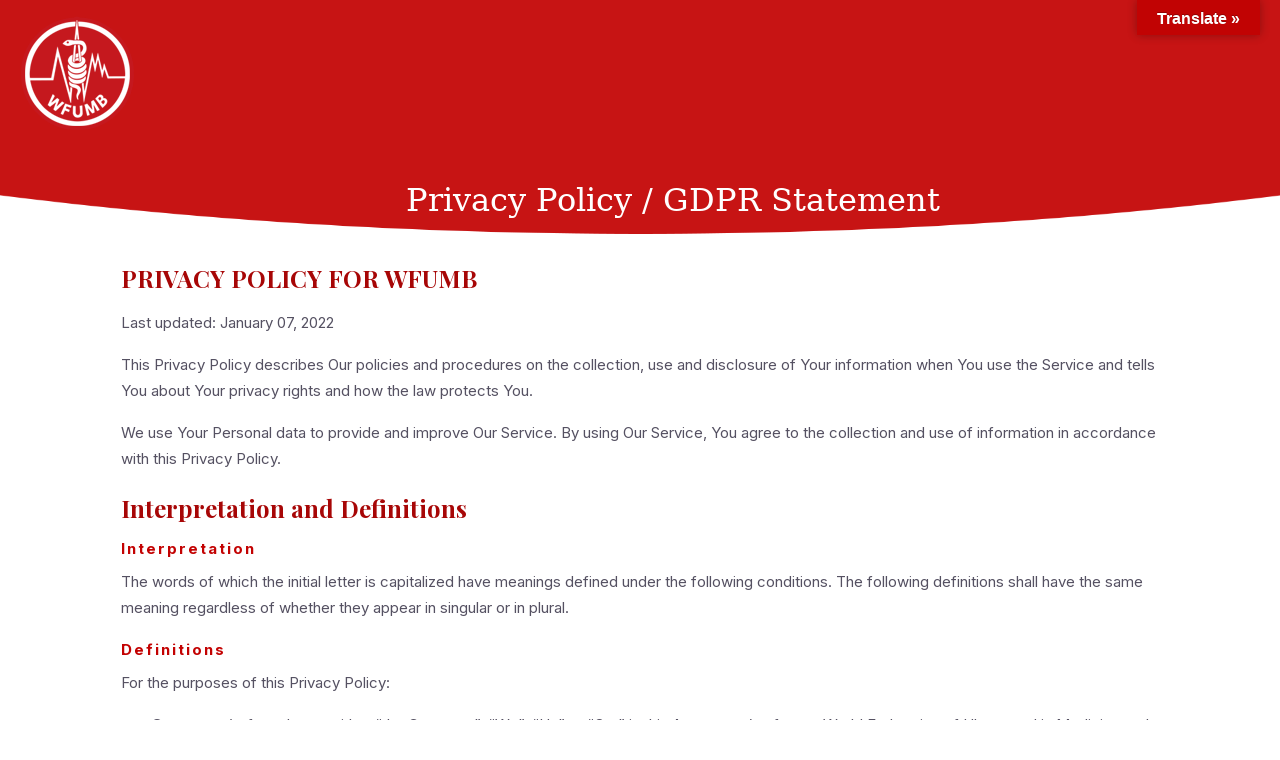

--- FILE ---
content_type: application/javascript
request_url: https://wfumb.info/wp-content/plugins/image-map-pro-wordpress/js/image-map-pro.min.js?ver=5.0.2
body_size: 163665
content:
!function(o, e, t, _) {
    o.imageMapProShapeDefaults = {
        id: "spot-0",
        title: "",
        type: "spot",
        x: -1,
        y: -1,
        width: 44,
        height: 44,
        x_image_background: -1,
        y_image_background: -1,
        width_image_background: 44,
        height_image_background: 44,
        connected_to: "",
        use_connected_shape_tooltip: 0,
        layerID: 0,
        text: {
            text: "Text",
            font_family: "sans-serif",
            font_size: 16,
            font_weight: 400,
            text_color: "#000000",
            text_opacity: 1
        },
        actions: {
            click: "no-action",
            link: "#",
            open_link_in_new_window: 1,
            script: ""
        },
        default_style: {
            opacity: 1,
            border_radius: 50,
            background_type: "color",
            background_image_url: "",
            background_image_opacity: 1,
            background_image_scale: 1,
            background_image_offset_x: 0,
            background_image_offset_y: 0,
            background_color: "#000000",
            background_opacity: .4,
            border_width: 0,
            border_style: "solid",
            border_color: "#ffffff",
            border_opacity: 1,
            stroke_color: "#ffffff",
            stroke_opacity: .75,
            stroke_width: 0,
            stroke_dasharray: "0",
            stroke_linecap: "round",
            use_icon: 1,
            icon_type: "library",
            icon_svg_path: "M409.81,160.113C409.79,71.684,338.136,0,249.725,0C161.276,0,89.583,71.684,89.583,160.113     c0,76.325,119.274,280.238,151.955,334.638c1.72,2.882,4.826,4.641,8.178,4.641c3.351,0,6.468-1.759,8.168-4.631     C290.545,440.361,409.81,236.438,409.81,160.113z M249.716,283.999c-68.303,0-123.915-55.573-123.915-123.895     c0-68.313,55.592-123.895,123.915-123.895s123.876,55.582,123.876,123.895S318.029,283.999,249.716,283.999z",
            icon_svg_viewbox: "0 0 499.392 499.392",
            icon_fontawesome_id: "map-marker",
            icon_fill: "#000000",
            icon_url: "",
            icon_is_pin: 1,
            icon_shadow: 0
        },
        mouseover_style: {
            opacity: 1,
            border_radius: 50,
            background_image_url: "",
            background_image_opacity: 1,
            background_image_scale: 1,
            background_image_offset_x: 0,
            background_image_offset_y: 0,
            background_color: "#ffffff",
            background_opacity: .4,
            border_width: 0,
            border_style: "solid",
            border_color: "#ffffff",
            border_opacity: 1,
            stroke_color: "#ffffff",
            stroke_opacity: .75,
            stroke_width: 0,
            stroke_dasharray: "0",
            stroke_linecap: "round",
            icon_fill: "#000000"
        },
        tooltip: {
            enable_tooltip: 1
        },
        tooltip_style: {
            buffer: 40,
            border_radius: 10,
            padding: 15,
            background_color: "#222222",
            background_opacity: 1,
            position: "top",
            width: 225,
            offset_x: 0,
            offset_y: 0
        },
        tooltip_content: {
            squares_settings: {
                containers: [{
                    id: "sq-container-403761",
                    settings: {
                        elements: [{
                            settings: {
                                name: "Paragraph",
                                iconClass: "fa fa-paragraph"
                            }
                        }]
                    }
                }]
            }
        },
        points: [],
        vs: []
    },
    o.imageMapProEditorDefaults = {
        id: 0,
        editor: {
            previewMode: 0,
            selected_shape: -1,
            transform_tooltip_mode: 0,
            tool: "spot",
            zoom: 1,
            currentLayer: 0,
            state: {
                dragging: !1
            }
        },
        runtime: {
            is_fullscreen: 0,
            layerID: 0,
            menu_search_string: "",
            menu_scroll: 0
        },
        general: {
            name: "",
            shortcode: "",
            width: 1280,
            height: 776,
            naturalWidth: 1280,
            naturalHeight: 776,
            responsive: 1,
            preserve_quality: 1,
            center_image_map: 0
        },
        image: {
            url: "https://imagemappro.com/uploads/editor/default-image-blank.png"
        },
        fullscreen: {
            enable_fullscreen_mode: 0,
            start_in_fullscreen_mode: 0,
            fullscreen_background: "#000000",
            fullscreen_button_position: 1,
            fullscreen_button_type: "icon_and_text",
            fullscreen_button_color: "#ffffff",
            fullscreen_button_text_color: "#222222"
        },
        shapes: {
            pageload_animation: "none",
            glowing_shapes: 0,
            glowing_shapes_color: "#ffffff",
            glow_opacity: .5,
            stop_glowing_on_mouseover: 1
        },
        tooltips: {
            enable_tooltips: 1,
            show_tooltips: "mouseover",
            show_title_on_mouseover: 0,
            sticky_tooltips: 0,
            constrain_tooltips: 1,
            tooltip_animation: "none",
            fullscreen_tooltips: "mobile-only"
        },
        zooming: {
            enable_zooming: 0,
            max_zoom: 16,
            limit_max_zoom_to_image_size: 0,
            enable_zoom_buttons: 1,
            enable_navigator: 1,
            zoom_button_text_color: "#000000",
            zoom_button_background_color: "#ffffff",
            hold_ctrl_to_zoom: 1
        },
        layers: {
            enable_layers: 0,
            layers_list: []
        },
        shapes_menu: {
            enable_shapes_menu: 0,
            detached_menu: 0,
            menu_position: "left",
            enable_search: 1,
            group_by_floor: 0,
            hide_children_of_connected_shapes: 1
        },
        custom_code: {
            custom_css: "",
            custom_js: ""
        },
        spots: []
    }
}(jQuery, window, document);
!function(t, e, s, i) {
    var o = new Array;
    function n(t) {
        this.settings = t,
        this.containers = [],
        this.init()
    }
    function r(t) {
        this.settings = t,
        this.elements = [],
        this.init()
    }
    t.squaresRendererRegisterElement = function(t) {
        o[t.name] = t
    }
    ,
    t.squaresRendererRenderObject = function(t) {
        if ("object" != typeof t)
            try {
                t = JSON.parse(t)
            } catch (e) {
                return console.log(e),
                console.log("Squares renderer failed to parse JSON: "),
                console.log(t),
                ""
            }
        return new n(t).render()
    }
    ,
    n.prototype.init = function() {
        for (var t = 0; t < this.settings.containers.length; t++)
            this.containers[t] = new r(this.settings.containers[t])
    }
    ,
    n.prototype.render = function() {
        for (var t = "", e = 0; e < this.containers.length; e++)
            t += this.containers[e].render();
        return t
    }
    ,
    r.prototype.init = function() {
        if (this.settings.settings)
            for (var t = 0; t < this.settings.settings.elements.length; t++)
                this.elements[t] = new l(this.settings.settings.elements[t])
    }
    ,
    r.prototype.render = function() {
        var t = "";
        if (t += '<div class="squares-container">',
        this.settings.settings)
            for (var e = 0; e < this.settings.settings.elements.length; e++)
                t += this.elements[e].render();
        return t += '\t<div class="squares-clear"></div>',
        t += "</div>"
    }
    ;
    var a = {
        layout: {
            box_model: {
                margin: {
                    top: 0,
                    bottom: 0,
                    left: 0,
                    right: 0
                },
                padding: {
                    top: 10,
                    bottom: 10,
                    left: 10,
                    right: 10
                }
            },
            use_grid: 1,
            column_span: {
                xs: {
                    use: 0,
                    class: "sq-col-xs-12",
                    visible: 0
                },
                sm: {
                    use: 0,
                    class: "sq-col-sm-12",
                    visible: 0
                },
                md: {
                    use: 0,
                    class: "sq-col-md-12",
                    visible: 1
                },
                lg: {
                    use: 1,
                    class: "sq-col-lg-12",
                    visible: 1
                }
            },
            width: "100",
            auto_width: 1,
            height: "100",
            auto_height: 1
        },
        style: {
            background_color: "#ffffff",
            background_opacity: "0",
            opacity: "1",
            box_shadow: "none",
            border_width: "0",
            border_style: "none",
            border_color: "#000000",
            border_opacity: "1",
            border_radius: "0"
        },
        font: {
            font_family: "sans-serif",
            font_size: "14",
            font_weight: "normal",
            font_style: "normal",
            line_height: "22",
            text_color: "#ffffff",
            text_align: "left",
            text_decoration: "none",
            text_transform: "none",
            text_shadow: ""
        },
        general: {
            id: "",
            classes: "",
            css: ""
        }
    };
    function l(e) {
        this.settings = e.settings,
        this.defaults = t.extend(!0, {}, a),
        this.elementSpecificDefaults = {},
        this.options = i,
        this.init(e)
    }
    function d(t) {
        var e = /^#?([a-f\d]{2})([a-f\d]{2})([a-f\d]{2})$/i.exec(t);
        return e ? {
            r: parseInt(e[1], 16),
            g: parseInt(e[2], 16),
            b: parseInt(e[3], 16)
        } : null
    }
    l.prototype.init = function(e) {
        if (this.settings) {
            var s = t.extend(!0, {}, o[this.settings.name].controls);
            for (var i in s) {
                var n = s[i];
                for (var r in this.elementSpecificDefaults[i] = {},
                n) {
                    var a = n[r];
                    this.elementSpecificDefaults[i][r] = a.default
                }
            }
            this.defaults = t.extend(!0, {}, this.defaults, this.elementSpecificDefaults),
            this.options = t.extend(!0, {}, this.defaults, e.options)
        }
    }
    ,
    l.prototype.render = function() {
        if (this.settings) {
            var t = "";
            return t += '<div class="squares-element ' + this.generateLayoutClass(this.options.layout) + '" style="' + this.generateCSS(this.options) + '">',
            t += o[this.settings.name].render(this.options),
            t += "</div>"
        }
    }
    ,
    l.prototype.generateLayoutClass = function() {
        if (this.settings) {
            var t = this.options.layout;
            if (1 == parseInt(t.use_grid, 10)) {
                var e = ""
                  , s = t.column_span;
                return 1 == parseInt(s.xs.use, 10) && (e += s.xs.class + " ",
                0 == parseInt(s.xs.visible, 10) && (e += "sq-hidden-sm ")),
                1 == parseInt(s.sm.use, 10) && (e += s.sm.class + " ",
                0 == parseInt(s.sm.visible, 10) && (e += "sq-hidden-md ")),
                1 == parseInt(s.md.use, 10) && (e += s.md.class + " ",
                0 == parseInt(s.md.visible, 10) && (e += "sq-hidden-lg ")),
                1 == parseInt(s.lg.use, 10) && (e += s.lg.class + " ",
                0 == parseInt(s.lg.visible, 10) && (e += "sq-hidden-xl ")),
                e
            }
            return ""
        }
    }
    ,
    l.prototype.generateCSS = function() {
        if (this.settings) {
            var t = "";
            t += "margin-top: " + (s = this.options.layout).box_model.margin.top + "px; ",
            t += "margin-bottom: " + s.box_model.margin.bottom + "px; ",
            t += "margin-left: " + s.box_model.margin.left + "px; ",
            t += "margin-right: " + s.box_model.margin.right + "px; ",
            t += "padding-top: " + s.box_model.padding.top + "px; ",
            t += "padding-bottom: " + s.box_model.padding.bottom + "px; ",
            t += "padding-left: " + s.box_model.padding.left + "px; ",
            t += "padding-right: " + s.box_model.padding.right + "px; ",
            1 == parseInt(s.use_grid, 10) || (1 == parseInt(s.auto_width, 10) ? t += "width: auto; " : "" === s.width || isNaN(s.width) || (t += "width: " + s.width + "px; "),
            1 == parseInt(s.auto_height, 10) ? t += "height: auto; " : "" === s.height || isNaN(s.height) || (t += "height: " + s.height + "px; "));
            var e, s = this.options.font;
            if (this.options.fontStyles = "",
            s && (t += "font-family: " + s.font_family + "; ",
            this.options.fontStyles += "font-family: " + s.font_family + "; ",
            t += "font-size: " + s.font_size + "px; ",
            this.options.fontStyles += "font-size: " + s.font_size + "px; ",
            t += "font-weight: " + s.font_weight + "; ",
            this.options.fontStyles += "font-weight: " + s.font_weight + "; ",
            t += "font-style: " + s.font_style + "; ",
            this.options.fontStyles += "font-style: " + s.font_style + "; ",
            t += "line-height: " + s.line_height + "px; ",
            this.options.fontStyles += "line-height: " + s.line_height + "px; ",
            t += "color: " + s.text_color + "; ",
            this.options.fontStyles += "color: " + s.text_color + "; ",
            t += "text-align: " + s.text_align + "; ",
            this.options.fontStyles += "text-align: " + s.text_align + "; ",
            t += "text-decoration: " + s.text_decoration + "; ",
            this.options.fontStyles += "text-decoration: " + s.text_decoration + "; ",
            t += "text-transform: " + s.text_transform + "; ",
            this.options.fontStyles += "text-transform: " + s.text_transform + "; ",
            t += "text-shadow: " + s.text_shadow + "; ",
            this.options.fontStyles += "text-shadow: " + s.text_shadow + "; "),
            s = this.options.style)
                t += "background-color: rgba(" + (e = d(s.background_color)).r + ", " + e.g + ", " + e.b + ", " + s.background_opacity + "); ",
                t += "opacity: " + s.opacity + "; ",
                t += "box-shadow: " + s.box_shadow + "; ",
                t += "border-width: " + s.border_width + "px; ",
                t += "border-style: " + s.border_style + "; ",
                t += "border-color: rgba(" + (e = d(s.border_color)).r + ", " + e.g + ", " + e.b + ", " + s.border_opacity + "); ",
                t += "border-radius: " + s.border_radius + "px; ";
            return t
        }
    }
}(jQuery, window, document);
!function(e, t, a, l) {
    var s = {
        name: "Paragraph",
        iconClass: "fa fa-paragraph",
        controls: {
            text: {
                text: {
                    name: "Text",
                    type: "textarea",
                    default: "Lorem ipsum dolor sit amet, consectetuer adipiscing elit."
                }
            }
        },
        controlGroupIcons: {
            text: "fa fa-ellipsis-h"
        },
        content: function() {
            var e = this.controls.text.text.getVal();
            return e = (e = e.replace(/\\(.)/gm, "$1")).replace(/\n/gm, "<br>"),
            '<p id="' + this.controls.general.id.getVal() + '" style="' + this.controls.general.css.getVal() + this.fontStyles + ' margin: 0; padding: 0;" class="' + this.controls.general.classes.getVal() + '">' + e + "</p>"
        },
        render: function(e) {
            var t = e.text.text;
            return t = (t = t.replace(/\\(.)/gm, "$1")).replace(/\n/gm, "<br>"),
            '<p id="' + e.general.id + '" style="' + e.general.css + e.fontStyles + ' margin: 0; padding: 0;" class="' + e.general.classes + '">' + t + "</p>"
        }
    };
    e.squaresRegisterElement && e.squaresRegisterElement(s),
    e.squaresRendererRegisterElement(s);
    var o = {
        name: "Heading",
        iconClass: "fa fa-header",
        controls: {
            heading: {
                text: {
                    name: "Text",
                    type: "text",
                    default: "Lorem Ipsum"
                },
                heading: {
                    name: "Heading",
                    type: "select",
                    options: ["h1", "h2", "h3"],
                    default: "h3"
                }
            }
        },
        controlGroupIcons: {
            heading: "fa fa-header"
        },
        content: function() {
            return "<" + this.controls.heading.heading.getVal() + ' id="' + this.controls.general.id.getVal() + '" style="' + this.controls.general.css.getVal() + this.fontStyles + ' margin: 0; padding: 0;" class="' + this.controls.general.classes.getVal() + '">' + this.controls.heading.text.getVal() + "</" + this.controls.heading.heading.getVal() + ">"
        },
        render: function(e) {
            return "<" + e.heading.heading + ' id="' + e.general.id + '" style="' + e.general.css + e.fontStyles + ' margin: 0; padding: 0;" class="' + e.general.classes + '">' + e.heading.text + "</" + e.heading.heading + ">"
        }
    };
    e.squaresRegisterElement && e.squaresRegisterElement(o),
    e.squaresRendererRegisterElement(o);
    var n = {
        name: "Image",
        iconClass: "fa fa-camera",
        controls: {
            image: {
                url: {
                    name: "Image URL",
                    type: "text",
                    default: "https://webcraftplugins.com/uploads/placeholder_image.png"
                },
                image_is_a_link: {
                    name: "Image is a Link",
                    type: "switch",
                    default: 0
                },
                link_to: {
                    name: "Link to",
                    type: "text",
                    default: "#"
                }
            }
        },
        controlGroupIcons: {
            image: "fa fa-camera"
        },
        useFontControls: !1,
        content: function() {
            var e = "";
            1 == parseInt(this.controls.image.image_is_a_link.getVal(), 10) && (e += '<a href="' + this.controls.image.link_to.getVal() + '">'),
            e += '<img src="' + this.controls.image.url.getVal() + '" id="' + this.controls.general.id.getVal() + '" style="' + this.controls.general.css.getVal() + '" class="' + this.controls.general.classes.getVal() + '">',
            1 == parseInt(this.controls.image.image_is_a_link.getVal(), 10) && (e += "</a>");
            var t = new Image;
            function a() {}
            return t.src = this.controls.image.url.getVal(),
            t.complete || t.addEventListener("load", a),
            e
        },
        render: function(t) {
            var l = "";
            1 == parseInt(t.image.image_is_a_link, 10) && (l += '<a href="' + t.image.link_to + '">'),
            l += '<img src="' + t.image.url + '" id="' + t.general.id + '" style="' + t.general.css + '" class="' + t.general.classes + '">',
            1 == parseInt(t.image.image_is_a_link, 10) && (l += "</a>");
            var s = new Image;
            function o() {
                e(a).trigger("squares_image_loaded")
            }
            return s.src = t.image.url,
            s.complete ? o() : s.addEventListener("load", o),
            l
        }
    };
    e.squaresRegisterElement && e.squaresRegisterElement(n),
    e.squaresRendererRegisterElement(n);
    var r = {
        name: "Video",
        iconClass: "fa fa-video-camera",
        controls: {
            video: {
                mp4_url: {
                    name: "MP4 URL",
                    type: "text",
                    default: "http://webcraftplugins.com/uploads/example_video.mp4"
                },
                webm_url: {
                    name: "WEBM URL",
                    type: "text",
                    default: "http://webcraftplugins.com/uploads/example_video.webm"
                },
                ogv_url: {
                    name: "OGV URL",
                    type: "text",
                    default: "http://webcraftplugins.com/uploads/example_video.ogv"
                },
                video_is_a_link: {
                    name: "Video is a Link",
                    type: "switch",
                    default: 0
                },
                link_to: {
                    name: "Link to",
                    type: "text",
                    default: "#"
                },
                autoplay: {
                    name: "Autoplay",
                    type: "switch",
                    default: 0
                },
                loop: {
                    name: "Loop",
                    type: "switch",
                    default: 0
                },
                controls: {
                    name: "Controls",
                    type: "switch",
                    default: 0
                }
            }
        },
        useFontControls: !1,
        controlGroupIcons: {
            video: "fa fa-video-camera"
        },
        content: function() {
            var e = "";
            1 == parseInt(this.controls.video.video_is_a_link.getVal(), 10) && (e += '<a href="' + this.controls.video.link_to.getVal() + '">');
            var t = "";
            return 1 == parseInt(this.controls.video.autoplay.getVal(), 10) && (t += " autoplay "),
            1 == parseInt(this.controls.video.loop.getVal(), 10) && (t += " loop "),
            1 == parseInt(this.controls.video.controls.getVal(), 10) && (t += " controls "),
            e += "<video " + t + ' id="' + this.controls.general.id.getVal() + '" style="' + this.controls.general.css.getVal() + '" class="' + this.controls.general.classes.getVal() + '"><source src="' + this.controls.video.mp4_url.getVal() + '" type="video/mp4"><source src="' + this.controls.video.webm_url.getVal() + '" type="video/webm"><source src="' + this.controls.video.ogv_url.getVal() + '" type="video/ogv"></video>',
            1 == parseInt(this.controls.video.video_is_a_link.getVal(), 10) && (e += "</a>"),
            e
        },
        render: function(e) {
            var t = "";
            1 == parseInt(e.video.video_is_a_link, 10) && (t += '<a href="' + e.video.link_to + '">');
            var a = "";
            return 1 == parseInt(e.video.autoplay, 10) && (a += " autoplay "),
            1 == parseInt(e.video.loop, 10) && (a += " loop "),
            1 == parseInt(e.video.controls, 10) && (a += " controls "),
            t += "<video " + a + ' id="' + e.general.id + '" style="' + e.general.css + '" class="' + e.general.classes + '"><source src="' + e.video.mp4_url + '" type="video/mp4"><source src="' + e.video.webm_url + '" type="video/webm"><source src="' + e.video.ogv_url + '" type="video/ogv"></video>',
            1 == parseInt(e.video.video_is_a_link, 10) && (t += "</a>"),
            t
        }
    };
    e.squaresRegisterElement && e.squaresRegisterElement(r),
    e.squaresRendererRegisterElement(r);
    var i = {
        name: "YouTube",
        iconClass: "fa fa-youtube",
        useStyleControls: !1,
        useFontControls: !1,
        controls: {
            youtube: {
                embed_code: {
                    name: "Embed Code",
                    type: "textarea",
                    default: '<iframe width="560" height="315" src="https://www.youtube.com/embed/6NC_ODHu5jg" frameborder="0" allowfullscreen></iframe>'
                },
                allow_fullscreen: {
                    name: "Allow Fullscreen",
                    type: "switch",
                    default: 1
                },
                iframe_width: {
                    name: "iframe Width",
                    type: "int",
                    default: 320
                },
                iframe_auto_width: {
                    name: "iframe Auto Width",
                    type: "switch",
                    default: 1
                },
                iframe_height: {
                    name: "iframe Height",
                    type: "int",
                    default: 320
                }
            }
        },
        controlGroupIcons: {
            youtube: "fa fa-youtube"
        },
        content: function() {
            var e = this.controls.youtube.embed_code.getVal()
              , t = "";
            return t += '<div id="' + this.controls.general.id.getVal() + '" style="' + this.controls.general.css.getVal() + '" class="' + this.controls.general.classes.getVal() + '">',
            e = e.replace("allowfullscreen", ""),
            1 == parseInt(this.controls.youtube.allow_fullscreen.getVal(), 10) && -1 == e.indexOf("allowfullscreen") && (e = e.replace("></iframe>", " allowfullscreen></iframe>")),
            t += e = (e = 1 == parseInt(this.controls.youtube.iframe_auto_width.getVal(), 10) ? e.replace(/width="\d+"/g, 'width="100%"') : e.replace(/width="\d+"/g, 'width="' + this.controls.youtube.iframe_width.getVal() + 'px"')).replace(/height="\d+"/g, 'height="' + this.controls.youtube.iframe_height.getVal() + 'px"'),
            t += "</div>"
        },
        render: function(e) {
            var t = e.youtube.embed_code
              , a = "";
            return a += '<div id="' + e.general.id + '" style="' + e.general.css + '" class="' + e.general.classes + '">',
            t = t.replace("allowfullscreen", ""),
            1 == parseInt(e.youtube.allow_fullscreen, 10) && -1 == t.indexOf("allowfullscreen") && (t = t.replace("></iframe>", " allowfullscreen></iframe>")),
            a += t = (t = 1 == parseInt(e.youtube.iframe_auto_width, 10) ? t.replace(/width="\d+"/g, 'width="100%"') : t.replace(/width="\d+"/g, 'width="' + e.youtube.iframe_width + 'px"')).replace(/height="\d+"/g, 'height="' + e.youtube.iframe_height + 'px"'),
            a += "</div>"
        }
    };
    e.squaresRegisterElement && e.squaresRegisterElement(i),
    e.squaresRendererRegisterElement(i);
    var c = {
        name: "Button",
        iconClass: "fa fa-link",
        controls: {
            button: {
                text: {
                    name: "Text",
                    type: "text",
                    default: "Button"
                },
                link_to: {
                    name: "Link to",
                    type: "text",
                    default: "#"
                },
                new_tab: {
                    name: "Open in New Tab",
                    type: "switch",
                    default: 0
                },
                display: {
                    name: "Display",
                    type: "button group",
                    options: ["inline-block", "block"],
                    default: "inline-block"
                },
                height: {
                    name: "Height",
                    type: "int",
                    default: 44
                },
                bg_color: {
                    name: "Background Color",
                    type: "color",
                    default: "#2196f3"
                },
                text_color: {
                    name: "Text Color",
                    type: "color",
                    default: "#ffffff"
                },
                border_radius: {
                    name: "Border Radius",
                    type: "int",
                    default: 10
                },
                padding: {
                    name: "Padding Left/Right",
                    type: "int",
                    default: 20
                }
            }
        },
        controlGroupIcons: {
            button: "fa fa-link"
        },
        content: function() {
            var e = "";
            e += "display: " + this.controls.button.display.getVal() + "; ",
            e += "height: " + this.controls.button.height.getVal() + "px; ",
            e += "line-height: " + this.controls.button.height.getVal() + "px; ",
            e += "background-color: " + this.controls.button.bg_color.getVal() + "; ",
            e += "color: " + this.controls.button.text_color.getVal() + "; ",
            e += "border-radius: " + this.controls.button.border_radius.getVal() + "px; ",
            e += "padding-left: " + this.controls.button.padding.getVal() + "px; ",
            e += "padding-right: " + this.controls.button.padding.getVal() + "px; ";
            var t = "";
            return 1 == parseInt(this.controls.button.new_tab.getVal(), 10) && (t = 'target="_blank"'),
            '<div id="' + this.controls.general.id.getVal() + '" style="' + this.controls.general.css.getVal() + '" class="' + this.controls.general.classes.getVal() + '"><a href="' + this.controls.button.link_to.getVal() + '" style="' + e + '" ' + t + ' class="squares-button">' + this.controls.button.text.getVal() + "</a></div>"
        },
        render: function(e) {
            var t = "";
            t += "display: " + e.button.display + "; ",
            t += "height: " + e.button.height + "px; ",
            t += "line-height: " + e.button.height + "px; ",
            t += "background-color: " + e.button.bg_color + "; ",
            t += "color: " + e.button.text_color + "; ",
            t += "border-radius: " + e.button.border_radius + "px; ",
            t += "padding-left: " + e.button.padding + "px; ",
            t += "padding-right: " + e.button.padding + "px; ";
            var a = "";
            return 1 == parseInt(e.button.new_tab, 10) && (a = 'target="_blank"'),
            '<div id="' + e.general.id + '" style="' + e.general.css + '" class="' + e.general.classes + '"><a href="' + e.button.link_to + '" style="' + t + '" ' + a + ' class="squares-button">' + e.button.text + "</a></div>"
        }
    };
    e.squaresRegisterElement && e.squaresRegisterElement(c),
    e.squaresRendererRegisterElement(c)
}(jQuery, window, document);
!function($, window, document, undefined) {
    "use strict";
    var fullscreenMap = undefined
      , fullscreenMapParent = undefined
      , touch = !1;
    $.imageMapProInitialized = function(t) {}
    ,
    $.imageMapProEventHighlightedShape = function(t, i) {}
    ,
    $.imageMapProEventUnhighlightedShape = function(t, i) {}
    ,
    $.imageMapProEventClickedShape = function(t, i) {}
    ,
    $.imageMapProEventOpenedTooltip = function(t, i) {}
    ,
    $.imageMapProEventClosedTooltip = function(t, i) {}
    ,
    $.imageMapProEventSwitchedFloor = function(t, i) {}
    ,
    $.imageMapProHighlightShape = function(t, i) {
        var e = findImageMapWithName(t);
        if (e) {
            var s = findShapeWithTitle(e.settings.general.name, i);
            if (s) {
                var a = s.shape
                  , n = s.index;
                if (-1 == e.apiHighlightedShapes.indexOf(n) && e.apiHighlightedShapes.push(n),
                e.connectedShapes[a.id])
                    for (var o = 0; o < e.connectedShapes[a.id].length; o++) {
                        var h = e.connectedShapes[a.id][o].index;
                        -1 == e.apiHighlightedShapes.indexOf(h) && e.apiHighlightedShapes.push(h)
                    }
                APIFunctionQueueAddAction(function(t) {
                    e.highlightShape(n),
                    t()
                })
            }
        }
    }
    ,
    $.imageMapProUnhighlightShape = function(t, i) {
        var e = findImageMapWithName(t);
        if (e) {
            var s = findShapeWithTitle(e.settings.general.name, i);
            if (s) {
                var a = s.shape
                  , n = s.index;
                if (-1 != e.apiHighlightedShapes.indexOf(n)) {
                    var o = e.apiHighlightedShapes.indexOf(n);
                    e.apiHighlightedShapes.splice(o, 1)
                }
                if (e.connectedShapes[a.id])
                    for (var h = 0; h < e.connectedShapes[a.id].length; h++) {
                        var r = e.connectedShapes[a.id][h].index
                          , l = e.apiHighlightedShapes.indexOf(r);
                        e.apiHighlightedShapes.splice(l, 1),
                        APIFunctionQueueAddAction(function(t) {
                            e.unhighlightShape(r),
                            t()
                        })
                    }
                APIFunctionQueueAddAction(function(t) {
                    e.unhighlightShape(n),
                    t()
                })
            }
        }
    }
    ,
    $.imageMapProFocusShape = function(t, i) {
        var e = findImageMapWithName(t);
        if (e) {
            var s = findShapeWithTitle(e.settings.general.name, i);
            if (s) {
                var a = s.shape
                  , n = s.index;
                a.layerID != e.settings.runtime.layerID && APIFunctionQueueAddAction(function(t) {
                    e.switchLayer(a.layerID, function() {
                        t()
                    })
                }),
                APIFunctionQueueAddAction(function(t) {
                    e.focusShape(n),
                    t()
                }),
                APIFunctionQueueAddAction(function(t) {
                    e.highlightShape(n),
                    t()
                })
            }
        }
    }
    ,
    $.imageMapProOpenTooltip = function(t, i) {
        var e = findImageMapWithName(t);
        if (e) {
            var s = findShapeWithTitle(e.settings.general.name, i);
            if (s) {
                s.shape;
                var a = s.index;
                APIFunctionQueueAddAction(function(t) {
                    e.showTooltip(a),
                    t()
                }),
                APIFunctionQueueAddAction(function(t) {
                    e.updateTooltipPosition(a),
                    t()
                }),
                -1 == e.apiOpenedTooltips.indexOf(a) && e.apiOpenedTooltips.push(a)
            }
        }
    }
    ,
    $.imageMapProHideTooltip = function(t, i) {
        var e = findImageMapWithName(t);
        if (e) {
            var s = findShapeWithTitle(e.settings.general.name, i);
            if (s) {
                s.shape;
                var a = s.index;
                if (-1 != e.apiOpenedTooltips.indexOf(a)) {
                    var n = e.apiOpenedTooltips.indexOf(a);
                    e.apiOpenedTooltips.splice(n, 1)
                }
                APIFunctionQueueAddAction(function(t) {
                    e.hideTooltip(a),
                    t()
                })
            }
        }
    }
    ,
    $.imageMapProReInitMap = function(t) {
        var i = findImageMapWithName(t);
        i && i.init()
    }
    ,
    $.imageMapProIsMobile = function() {
        return isMobile()
    }
    ,
    $.imageMapProGoToFloor = function(t, i) {
        var e = findImageMapWithName(t);
        if (e) {
            for (var s = 0, a = 0; a < e.settings.layers.layers_list.length; a++)
                e.settings.layers.layers_list[a].title == i && (s = e.settings.layers.layers_list[a].id);
            APIFunctionQueueAddAction(function(t) {
                e.switchLayer(s),
                t()
            })
        }
    }
    ,
    $.imageMapProZoomIn = function(t) {
        var i = findImageMapWithName(t);
        i && i.zoomIn()
    }
    ,
    $.imageMapProZoomOut = function(t) {
        var i = findImageMapWithName(t);
        i && i.zoomOut()
    }
    ;
    var APIFunctionQueue = [];
    function findShapeWithTitle(t, i) {
        var e = $('[data-shape-title="' + i + '"]').data("index")
          , s = instances[t].settings.spots[e];
        if (!s) {
            for (var a = 0; a < instances[t].settings.spots.length; a++)
                instances[t].settings.spots[a].title == i && (s = instances[t].settings.spots[a],
                e = a);
            if (!s)
                return console.log("Error: Could not find shape with name: " + i),
                undefined
        }
        return {
            shape: s,
            index: e
        }
    }
    function findImageMapWithName(t) {
        for (var i in instances)
            if (instances[i].settings.general.name == t)
                return instances[i];
        for (var i in console.log('Image map with name "' + t + '" not found, returning the first found image map instead.'),
        instances)
            return instances[i];
        return console.log("Error: No image maps found!"),
        undefined
    }
    function APIFunctionQueueAddAction(t) {
        var i = APIFunctionQueue.length;
        APIFunctionQueue.push(t),
        0 == i && APIFunctionQueuePopAction()
    }
    function APIFunctionQueuePopAction() {
        APIFunctionQueue[0](function() {
            APIFunctionQueue.shift(),
            APIFunctionQueue.length > 0 && APIFunctionQueuePopAction()
        })
    }
    $(document).ready(function() {
        $(document).on("mouseover", "[data-imp-highlight-shape-on-mouseover]", function() {
            var t = $(this).data("imp-highlight-shape-on-mouseover")
              , i = findImageMapWithName($(this).data("imp-image-map-name"));
            if (i) {
                var e = findShapeWithTitle(i.settings.general.name, t);
                if (e) {
                    e.shape;
                    var s = e.index;
                    APIFunctionQueueAddAction(function(t) {
                        i.highlightShape(s, !0),
                        t()
                    })
                }
            }
        }),
        $(document).on("mouseout", "[data-imp-highlight-shape-on-mouseover]", function() {
            var t = $(this).data("imp-highlight-shape-on-mouseover")
              , i = findImageMapWithName($(this).data("imp-image-map-name"));
            if (i) {
                var e = findShapeWithTitle(i.settings.general.name, t);
                if (e) {
                    e.shape,
                    e.index;
                    APIFunctionQueueAddAction(function(t) {
                        i.unhighlightAllShapes(),
                        t()
                    })
                }
            }
        }),
        $(document).on("click", "[data-imp-highlight-shape-on-click]", function() {
            var t = $(this).data("imp-highlight-shape-on-click")
              , i = findImageMapWithName($(this).data("imp-image-map-name"));
            if (i) {
                var e = findShapeWithTitle(i.settings.general.name, t);
                if (e) {
                    var s = e.shape
                      , a = e.index;
                    if (s.layerID != i.settings.runtime.layerID && APIFunctionQueueAddAction(function(t) {
                        i.switchLayer(s.layerID, function() {
                            t()
                        })
                    }),
                    APIFunctionQueueAddAction(function(t) {
                        i.highlightShape(a, !0),
                        t()
                    }),
                    -1 == i.apiHighlightedShapes.indexOf(a) && i.apiHighlightedShapes.push(a),
                    i.connectedShapes[s.id])
                        for (var n = 0; n < i.connectedShapes[s.id].length; n++) {
                            var o = i.connectedShapes[s.id][n].index;
                            -1 == i.apiHighlightedShapes.indexOf(o) && i.apiHighlightedShapes.push(o)
                        }
                }
            }
        }),
        $(document).on("mouseover", "[data-imp-unhighlight-shape-on-mouseover]", function() {
            var t = $(this).data("imp-unhighlight-shape-on-mouseover")
              , i = findImageMapWithName($(this).data("imp-image-map-name"));
            if (i) {
                var e = findShapeWithTitle(i.settings.general.name, t);
                if (e) {
                    var s = e.shape
                      , a = e.index;
                    if (-1 != i.apiHighlightedShapes.indexOf(a)) {
                        var n = i.apiHighlightedShapes.indexOf(a);
                        i.apiHighlightedShapes.splice(n, 1)
                    }
                    if (s.layerID != i.settings.runtime.layerID && APIFunctionQueueAddAction(function(t) {
                        i.switchLayer(s.layerID, function() {
                            t()
                        })
                    }),
                    i.connectedShapes[s.id])
                        for (var o = 0; o < i.connectedShapes[s.id].length; o++) {
                            var h = i.connectedShapes[s.id][o].index
                              , r = i.apiHighlightedShapes.indexOf(h);
                            i.apiHighlightedShapes.splice(r, 1),
                            APIFunctionQueueAddAction(function(t) {
                                i.unhighlightShape(h),
                                t()
                            })
                        }
                    APIFunctionQueueAddAction(function(t) {
                        i.unhighlightShape(a),
                        t()
                    })
                }
            }
        }),
        $(document).on("click", "[data-imp-unhighlight-shape-on-click]", function() {
            var t = $(this).data("imp-unhighlight-shape-on-click")
              , i = findImageMapWithName($(this).data("imp-image-map-name"));
            if (i) {
                var e = findShapeWithTitle(i.settings.general.name, t);
                if (e) {
                    var s = e.shape
                      , a = e.index;
                    if (-1 != i.apiHighlightedShapes.indexOf(a)) {
                        var n = i.apiHighlightedShapes.indexOf(a);
                        i.apiHighlightedShapes.splice(n, 1)
                    }
                    if (s.layerID != i.settings.runtime.layerID && APIFunctionQueueAddAction(function(t) {
                        i.switchLayer(s.layerID, function() {
                            t()
                        })
                    }),
                    i.connectedShapes[s.id])
                        for (var o = 0; o < i.connectedShapes[s.id].length; o++) {
                            var h = i.connectedShapes[s.id][o].index
                              , r = i.apiHighlightedShapes.indexOf(h);
                            i.apiHighlightedShapes.splice(r, 1),
                            APIFunctionQueueAddAction(function(t) {
                                i.unhighlightShape(h),
                                t()
                            })
                        }
                    APIFunctionQueueAddAction(function(t) {
                        i.unhighlightShape(a),
                        t()
                    })
                }
            }
        }),
        $(document).on("mouseover", "[data-imp-open-tooltip-on-mouseover]", function() {
            var t = $(this).data("imp-open-tooltip-on-mouseover")
              , i = findImageMapWithName($(this).data("imp-image-map-name"));
            if (i) {
                var e = findShapeWithTitle(i.settings.general.name, t);
                if (e) {
                    var s = e.shape
                      , a = e.index;
                    s.layerID != i.settings.runtime.layerID && APIFunctionQueueAddAction(function(t) {
                        i.switchLayer(s.layerID, function() {
                            t()
                        })
                    }),
                    APIFunctionQueueAddAction(function(t) {
                        i.showTooltip(a),
                        t()
                    }),
                    APIFunctionQueueAddAction(function(t) {
                        i.updateTooltipPosition(a),
                        t()
                    })
                }
            }
        }),
        $(document).on("mouseout", "[data-imp-open-tooltip-on-mouseover]", function() {
            var t = $(this).data("imp-open-tooltip-on-mouseover")
              , i = findImageMapWithName($(this).data("imp-image-map-name"));
            if (i) {
                var e = findShapeWithTitle(i.settings.general.name, t);
                if (e) {
                    var s = e.shape;
                    e.index;
                    s.layerID != i.settings.runtime.layerID && APIFunctionQueueAddAction(function(t) {
                        i.switchLayer(s.layerID, function() {
                            t()
                        })
                    }),
                    APIFunctionQueueAddAction(function(t) {
                        i.hideAllTooltips(),
                        t()
                    })
                }
            }
        }),
        $(document).on("click", "[data-imp-open-tooltip-on-click]", function() {
            var t = $(this).data("imp-open-tooltip-on-click")
              , i = findImageMapWithName($(this).data("imp-image-map-name"));
            if (i) {
                var e = findShapeWithTitle(i.settings.general.name, t);
                if (e) {
                    var s = e.shape
                      , a = e.index;
                    s.layerID != i.settings.runtime.layerID && APIFunctionQueueAddAction(function(t) {
                        i.switchLayer(s.layerID, function() {
                            t()
                        })
                    }),
                    APIFunctionQueueAddAction(function(t) {
                        i.showTooltip(a),
                        t()
                    }),
                    APIFunctionQueueAddAction(function(t) {
                        i.updateTooltipPosition(a),
                        t()
                    }),
                    -1 == i.apiOpenedTooltips.indexOf(a) && i.apiOpenedTooltips.push(a)
                }
            }
        }),
        $(document).on("mouseover", "[data-imp-close-tooltip-on-mouseover]", function() {
            var t = $(this).data("imp-close-tooltip-on-mouseover")
              , i = findImageMapWithName($(this).data("imp-image-map-name"));
            if (i) {
                var e = findShapeWithTitle(i.settings.general.name, t);
                if (e) {
                    var s = e.shape
                      , a = e.index;
                    if (s.layerID != i.settings.runtime.layerID && APIFunctionQueueAddAction(function(t) {
                        i.switchLayer(s.layerID, function() {
                            t()
                        })
                    }),
                    -1 != i.apiOpenedTooltips.indexOf(a)) {
                        var n = i.apiOpenedTooltips.indexOf(a);
                        i.apiOpenedTooltips.splice(n, 1)
                    }
                    APIFunctionQueueAddAction(function(t) {
                        i.hideTooltip(a),
                        t()
                    })
                }
            }
        }),
        $(document).on("click", "[data-imp-close-tooltip-on-click]", function() {
            var t = $(this).data("imp-close-tooltip-on-click")
              , i = findImageMapWithName($(this).data("imp-image-map-name"));
            if (i) {
                var e = findShapeWithTitle(i.settings.general.name, t);
                if (e) {
                    var s = e.shape
                      , a = e.index;
                    if (s.layerID != i.settings.runtime.layerID && APIFunctionQueueAddAction(function(t) {
                        i.switchLayer(s.layerID, function() {
                            t()
                        })
                    }),
                    -1 != i.apiOpenedTooltips.indexOf(a)) {
                        var n = i.apiOpenedTooltips.indexOf(a);
                        i.apiOpenedTooltips.splice(n, 1)
                    }
                    APIFunctionQueueAddAction(function(t) {
                        i.hideTooltip(a),
                        t()
                    })
                }
            }
        }),
        $(document).on("mouseover", "[data-imp-trigger-shape-on-mouseover]", function() {
            var t = $(this).data("imp-trigger-shape-on-mouseover")
              , i = findImageMapWithName($(this).data("imp-image-map-name"));
            if (i) {
                var e = findShapeWithTitle(i.settings.general.name, t);
                if (e) {
                    var s = e.shape
                      , a = e.index;
                    s.layerID != i.settings.runtime.layerID && APIFunctionQueueAddAction(function(t) {
                        i.switchLayer(s.layerID, function() {
                            t()
                        })
                    }),
                    APIFunctionQueueAddAction(function(t) {
                        i.highlightShape(a, !0),
                        t()
                    }),
                    APIFunctionQueueAddAction(function(t) {
                        i.showTooltip(a),
                        t()
                    }),
                    APIFunctionQueueAddAction(function(t) {
                        i.updateTooltipPosition(a),
                        t()
                    })
                }
            }
        }),
        $(document).on("mouseout", "[data-imp-trigger-shape-on-mouseover]", function() {
            var t = $(this).data("imp-trigger-shape-on-mouseover")
              , i = findImageMapWithName($(this).data("imp-image-map-name"));
            if (i) {
                var e = findShapeWithTitle(i.settings.general.name, t);
                if (e) {
                    var s = e.shape;
                    e.index;
                    s.layerID != i.settings.runtime.layerID && APIFunctionQueueAddAction(function(t) {
                        i.switchLayer(s.layerID, function() {
                            t()
                        })
                    }),
                    APIFunctionQueueAddAction(function(t) {
                        i.unhighlightAllShapes(),
                        t()
                    }),
                    APIFunctionQueueAddAction(function(t) {
                        i.hideAllTooltips(),
                        t()
                    })
                }
            }
        }),
        $(document).on("click", "[data-imp-trigger-shape-on-click]", function() {
            var t = $(this).data("imp-trigger-shape-on-click")
              , i = findImageMapWithName($(this).data("imp-image-map-name"));
            if (i) {
                var e = findShapeWithTitle(i.settings.general.name, t);
                if (e) {
                    var s = e.shape
                      , a = e.index;
                    if (s.layerID != i.settings.runtime.layerID && APIFunctionQueueAddAction(function(t) {
                        i.switchLayer(s.layerID, function() {
                            t()
                        })
                    }),
                    APIFunctionQueueAddAction(function(t) {
                        i.highlightShape(a, !0),
                        t()
                    }),
                    APIFunctionQueueAddAction(function(t) {
                        i.showTooltip(a),
                        t()
                    }),
                    APIFunctionQueueAddAction(function(t) {
                        i.updateTooltipPosition(a),
                        t()
                    }),
                    -1 == i.apiOpenedTooltips.indexOf(a) && i.apiOpenedTooltips.push(a),
                    -1 == i.apiHighlightedShapes.indexOf(a) && i.apiHighlightedShapes.push(a),
                    i.connectedShapes[s.id])
                        for (var n = 0; n < i.connectedShapes[s.id].length; n++) {
                            var o = i.connectedShapes[s.id][n].index;
                            -1 == i.apiHighlightedShapes.indexOf(o) && i.apiHighlightedShapes.push(o)
                        }
                }
            }
        }),
        $(document).on("mouseover", "[data-imp-untrigger-shape-on-mouseover]", function() {
            var t = $(this).data("imp-untrigger-shape-on-mouseover")
              , i = findImageMapWithName($(this).data("imp-image-map-name"));
            if (i) {
                var e = findShapeWithTitle(i.settings.general.name, t);
                if (e) {
                    var s = e.shape
                      , a = e.index;
                    if (s.layerID != i.settings.runtime.layerID && APIFunctionQueueAddAction(function(t) {
                        i.switchLayer(s.layerID, function() {
                            t()
                        })
                    }),
                    -1 != i.apiHighlightedShapes.indexOf(a)) {
                        var n = i.apiHighlightedShapes.indexOf(a);
                        i.apiHighlightedShapes.splice(n, 1)
                    }
                    if (i.connectedShapes[s.id])
                        for (var o = 0; o < i.connectedShapes[s.id].length; o++) {
                            var h = i.connectedShapes[s.id][o].index
                              , r = i.apiHighlightedShapes.indexOf(h);
                            i.apiHighlightedShapes.splice(r, 1),
                            APIFunctionQueueAddAction(function(t) {
                                i.unhighlightShape(h),
                                t()
                            })
                        }
                    if (APIFunctionQueueAddAction(function(t) {
                        i.unhighlightShape(a),
                        t()
                    }),
                    -1 != i.apiOpenedTooltips.indexOf(a)) {
                        n = i.apiOpenedTooltips.indexOf(a);
                        i.apiOpenedTooltips.splice(n, 1)
                    }
                    APIFunctionQueueAddAction(function(t) {
                        i.hideTooltip(a),
                        t()
                    })
                }
            }
        }),
        $(document).on("click", "[data-imp-untrigger-shape-on-click]", function() {
            var t = $(this).data("imp-untrigger-shape-on-click")
              , i = findImageMapWithName($(this).data("imp-image-map-name"));
            if (i) {
                var e = findShapeWithTitle(i.settings.general.name, t);
                if (e) {
                    var s = e.shape
                      , a = e.index;
                    if (s.layerID != i.settings.runtime.layerID && APIFunctionQueueAddAction(function(t) {
                        i.switchLayer(s.layerID, function() {
                            t()
                        })
                    }),
                    -1 != i.apiHighlightedShapes.indexOf(a)) {
                        var n = i.apiHighlightedShapes.indexOf(a);
                        i.apiHighlightedShapes.splice(n, 1)
                    }
                    if (i.connectedShapes[s.id])
                        for (var o = 0; o < i.connectedShapes[s.id].length; o++) {
                            var h = i.connectedShapes[s.id][o].index
                              , r = i.apiHighlightedShapes.indexOf(h);
                            i.apiHighlightedShapes.splice(r, 1),
                            APIFunctionQueueAddAction(function(t) {
                                i.unhighlightShape(h),
                                t()
                            })
                        }
                    if (APIFunctionQueueAddAction(function(t) {
                        i.unhighlightShape(a),
                        t()
                    }),
                    -1 != i.apiOpenedTooltips.indexOf(a)) {
                        n = i.apiOpenedTooltips.indexOf(a);
                        i.apiOpenedTooltips.splice(n, 1)
                    }
                    APIFunctionQueueAddAction(function(t) {
                        i.hideTooltip(a),
                        t()
                    })
                }
            }
        }),
        $(document).on("mouseover", "[data-imp-focus-shape-on-mouseover]", function() {
            var t = $(this).data("imp-focus-shape-on-mouseover")
              , i = findImageMapWithName($(this).data("imp-image-map-name"));
            if (i) {
                var e = findShapeWithTitle(i.settings.general.name, t);
                if (e) {
                    var s = e.shape
                      , a = e.index;
                    s.layerID != i.settings.runtime.layerID && APIFunctionQueueAddAction(function(t) {
                        i.switchLayer(s.layerID, function() {
                            t()
                        })
                    }),
                    APIFunctionQueueAddAction(function(t) {
                        i.focusShape(a),
                        t()
                    }),
                    APIFunctionQueueAddAction(function(t) {
                        i.unhighlightAllShapes(),
                        t()
                    }),
                    APIFunctionQueueAddAction(function(t) {
                        i.highlightShape(a),
                        t()
                    })
                }
            }
        }),
        $(document).on("click", "[data-imp-focus-shape-on-click]", function() {
            var t = $(this).data("imp-focus-shape-on-click")
              , i = findImageMapWithName($(this).data("imp-image-map-name"));
            if (i) {
                var e = findShapeWithTitle(i.settings.general.name, t);
                if (e) {
                    var s = e.shape
                      , a = e.index;
                    s.layerID != i.settings.runtime.layerID && APIFunctionQueueAddAction(function(t) {
                        i.switchLayer(s.layerID, function() {
                            t()
                        })
                    }),
                    APIFunctionQueueAddAction(function(t) {
                        i.focusShape(a),
                        t()
                    }),
                    APIFunctionQueueAddAction(function(t) {
                        i.unhighlightAllShapes(),
                        t()
                    }),
                    APIFunctionQueueAddAction(function(t) {
                        i.highlightShape(a),
                        t()
                    })
                }
            }
        }),
        $(document).on("click", "[data-imp-go-to-floor]", function() {
            var t = $(this).data("imp-go-to-floor")
              , i = findImageMapWithName($(this).data("imp-image-map-name"));
            if (i) {
                for (var e = 0, s = 0; s < i.settings.layers.layers_list.length; s++)
                    i.settings.layers.layers_list[s].title == t && (e = i.settings.layers.layers_list[s].id);
                i.switchLayer(e)
            }
        })
    });
    var pluginName = "imageMapPro"
      , default_settings = $.imageMapProEditorDefaults
      , default_spot_settings = $.imageMapProShapeDefaults
      , instances = new Array;
    function Plugin(t, i) {
        this.element = t,
        this.settings = $.extend(!0, {}, default_settings, i),
        this.root = $(t),
        this.wrap = undefined,
        this.shapesMenuWrap = undefined,
        this.zoomWrap = undefined,
        this.translateWrap = undefined,
        this.ui = undefined,
        this.uiNavigatorRoot = undefined,
        this.uiNavigatorWindowWidth = undefined,
        this.uiNavigatorWindowHeight = undefined,
        this.uiNavigatorImage = undefined,
        this.shapeContainer = undefined,
        this.imageBackgroundsContainer = undefined,
        this.shapeSvgContainer = undefined,
        this.fullscreenTooltipsContainer = undefined,
        this.tooltipsContainer = undefined,
        this.scrollMessage = undefined,
        this.wrapWidth = 0,
        this.wrapHeight = 0,
        this.wrapOffsetLeft = 0,
        this.wrapOffsetTop = 0,
        this.visibleFullscreenTooltip = undefined,
        this.visibleFullscreenTooltipIndex = undefined,
        this.bodyOverflow = undefined,
        this.highlightedShapes = new Array,
        this.connectedShapes = new Array,
        this.openedTooltips = new Array,
        this.apiHighlightedShapes = new Array,
        this.apiOpenedTooltips = new Array,
        this.hideScrollMessageTimeout = undefined,
        this.targetZoom = 1,
        this.zoom = 1,
        this.maxZoomLevel = 8,
        this.zoomMultiplier = 1.45,
        this.targetPanX = 0,
        this.actualPanX = 0,
        this.targetPanY = 0,
        this.actualPanY = 0,
        this.initialPanX = 0,
        this.initialPanY = 0,
        this.panDeltaY = 0,
        this.ix = 0,
        this.iy = 0,
        this.lastX = 0,
        this.lastY = 0,
        this.pinchInitial = [{
            x: 0,
            y: 0
        }, {
            x: 0,
            y: 0
        }],
        this.pinchInitialDistance = 0,
        this.pinchInitialZoom = 0,
        this.navigatorRatio = 1,
        this.navigatorMarginX = 0,
        this.navigatorMarginY = 0,
        this.touch = !1,
        this.fullscreenTooltipVisible = !1,
        this.panning = !1,
        this.didPan = !1,
        this.panningOnNavigator = !1,
        this.pinching = !1,
        this.didAnimateShapesOnPageload = !1,
        this.ctrlKeyDown = !1,
        this.cmdKeyDown = !1,
        this.mac = !1,
        this.lastWrapRecalc = 0,
        this.init()
    }
    function isTrue(t) {
        return 1 == parseInt(t, 10)
    }
    function hexToRgb(t) {
        var i = /^#?([a-f\d]{2})([a-f\d]{2})([a-f\d]{2})$/i.exec(t);
        return i ? {
            r: parseInt(i[1], 16),
            g: parseInt(i[2], 16),
            b: parseInt(i[3], 16)
        } : null
    }
    function screenToImageMapSpace(t, i, e) {
        return {
            x: Math.round(1e3 * (t - e.offset().left)) / 1e3,
            y: Math.round(1e3 * (i - e.offset().top)) / 1e3
        }
    }
    function isPointInsideRect(t, i, e, s, a, n) {
        return t >= e && t <= e + a && i >= s && i <= s + n
    }
    function isPointInsidePolygon(t, i, e) {
        for (var s = !1, a = 0, n = e.length - 1; a < e.length; n = a++) {
            var o = e[a][0]
              , h = e[a][1]
              , r = e[n][0]
              , l = e[n][1];
            h > i != l > i && t < (r - o) * (i - h) / (l - h) + o && (s = !s)
        }
        return s
    }
    function isPointInsideEllipse(t, i, e, s, a, n) {
        return (t - e) * (t - e) / (a * a) + (i - s) * (i - s) / (n * n) <= 1
    }
    function fitRectToScreen(t, i, e, s) {
        return t < 0 && (t = 0),
        i < 0 && (i = 0),
        t > $(document).width() - e && (t = $(document).width() - e),
        i > $(document).height() - s && (i = $(document).height() - s),
        {
            x: t,
            y: i
        }
    }
    function shuffle(t) {
        for (var i, e, s = t.length; 0 !== s; )
            e = Math.floor(Math.random() * s),
            i = t[s -= 1],
            t[s] = t[e],
            t[e] = i;
        return t
    }
    function isMobile() {
        return !!/Android|webOS|iPhone|iPad|iPod|BlackBerry|IEMobile|Opera Mini/i.test(navigator.userAgent)
    }
    function lerp(t, i, e) {
        return t * (1 - e) + i * e
    }
    function easeOutBounce(t, i, e, s, a) {
        return (i /= a) < 1 / 2.75 ? s * (7.5625 * i * i) + e : i < 2 / 2.75 ? s * (7.5625 * (i -= 1.5 / 2.75) * i + .75) + e : i < 2.5 / 2.75 ? s * (7.5625 * (i -= 2.25 / 2.75) * i + .9375) + e : s * (7.5625 * (i -= 2.625 / 2.75) * i + .984375) + e
    }
    $.extend(Plugin.prototype, {
        init: function(t) {
            this.parseSettings(),
            instances[this.settings.general.name] = this,
            this.id = 100 * Math.random();
            for (var i = 0; i < this.settings.spots.length; i++) {
                var e = this.settings.spots[i]
                  , s = $.extend(!0, {}, default_spot_settings);
                e = $.extend(!0, s, e),
                this.settings.spots[i] = $.extend(!0, {}, e),
                this.settings.spots[i].title && 0 != this.settings.spots[i].title.length || (this.settings.spots[i].title = this.settings.spots[i].id),
                "" != e.connected_to && (this.connectedShapes[e.connected_to] || (this.connectedShapes[e.connected_to] = new Array),
                this.connectedShapes[e.connected_to].push({
                    id: e.id,
                    index: i
                })),
                this.settings.spots[i].mouseover_style.background_type = this.settings.spots[i].default_style.background_type
            }
            if (isTrue(this.settings.layers.enable_layers)) {
                var a = !1;
                for (i = 0; i < this.settings.layers.layers_list.length; i++)
                    this.settings.layers.layers_list[i].id == this.settings.runtime.layerID && (a = !0,
                    this.settings.image.url = this.settings.layers.layers_list[i].image_url);
                a || (this.settings.image.url = this.settings.layers.layers_list[0].image_url,
                this.settings.runtime.layerID = this.settings.layers.layers_list[0].id)
            }
            this.mac = navigator.platform.toUpperCase().indexOf("MAC") >= 0,
            (o = new Image).src = this.settings.image.url;
            var n = this;
            this.loadImage(o, function() {}, function() {
                var i = "";
                if (i += '<div class="imp-wrap">',
                i += '   <div class="imp-ui" data-image-map-pro-ui-id="' + n.settings.id + '">',
                isTrue(n.settings.zooming.enable_zooming) && isTrue(n.settings.zooming.enable_navigator) && (i += '       <div data-imp-id="' + n.settings.id + '" class="imp-ui-element imp-ui-navigator-root">',
                i += '         <img src="' + n.settings.image.url + '" class="imp-ui-navigator-background-image-edgefill">',
                i += '         <img src="' + n.settings.image.url + '" class="imp-ui-navigator-background-image">',
                i += '         <div class="imp-ui-navigator-overlay"></div>',
                i += '         <img src="' + n.settings.image.url + '" class="imp-ui-navigator-window-image">',
                i += "      </div>"),
                isTrue(n.settings.zooming.enable_zooming) && isTrue(n.settings.zooming.enable_zoom_buttons) && (i += '       <div data-imp-id="' + n.settings.id + '" class="imp-ui-element imp-ui-zoom-button imp-ui-zoom-button-zoom-in" style="color: ' + n.settings.zooming.zoom_button_text_color + "; background: " + n.settings.zooming.zoom_button_background_color + ';"><i class="fa fa-plus"></i></div>',
                i += '       <div data-imp-id="' + n.settings.id + '" class="imp-ui-element imp-ui-zoom-button imp-ui-zoom-button-zoom-out" style="color: ' + n.settings.zooming.zoom_button_text_color + "; background: " + n.settings.zooming.zoom_button_background_color + ';"><i class="fa fa-minus"></i></div>'),
                isTrue(n.settings.layers.enable_layers)) {
                    i += '<div class="imp-ui-layers-menu-wrap">',
                    i += '   <div data-imp-id="' + n.settings.id + '" class="imp-ui-layer-switch-up imp-ui-layer-switch"><i class="fa fa-caret-up" aria-hidden="true"></i></div>',
                    i += '   <div data-imp-id="' + n.settings.id + '" class="imp-ui-layer-switch-down imp-ui-layer-switch"><i class="fa fa-caret-down" aria-hidden="true"></i></div>',
                    i += '   <select class="imp-ui-element imp-ui-layers-select">';
                    for (var e = 0; e < n.settings.layers.layers_list.length; e++)
                        i += '<option value="' + n.settings.layers.layers_list[e].id + '">' + n.settings.layers.layers_list[e].title + "</option>";
                    i += "   </select>",
                    i += "</div>"
                }
                if (isTrue(n.settings.zooming.enable_zooming) && isTrue(n.settings.zooming.hold_ctrl_to_zoom)) {
                    var s = "CTRL";
                    n.mac && (s = "⌘"),
                    i += '<div class="imp-ui-scroll-message-wrap">',
                    i += '   <div class="imp-ui-scroll-message-wrap-inner">',
                    i += '       <div class="imp-ui-scroll-message">Hold <div class="imp-ui-scroll-message-button">' + s + "</div> to Zoom</div>",
                    i += "   </div>",
                    i += "</div>"
                }
                i += "   </div>",
                i += '   <div class="imp-zoom-outer-wrap">',
                i += '       <div class="imp-translate-wrap">',
                i += '           <div class="imp-zoom-wrap">',
                i += '               <img src="' + n.settings.image.url + '" class="imp-main-image">',
                i += "           </div>",
                i += "       </div>",
                i += "   </div>",
                i += "</div>",
                n.root.html(i),
                n.wrap = n.root.find(".imp-wrap"),
                n.zoomWrap = n.root.find(".imp-zoom-wrap"),
                n.translateWrap = n.root.find(".imp-translate-wrap"),
                n.ui = n.wrap.find(".imp-ui"),
                n.scrollMessage = n.wrap.find(".imp-ui-scroll-message-wrap"),
                n.root.addClass("imp-initialized"),
                n.root.attr("data-image-map-pro-id", n.settings.id),
                $('[data-imp-tooltips-container="' + n.settings.id + '"]').remove(),
                $("body").prepend('<div class="imp-tooltips-container" data-imp-tooltips-container="' + n.settings.id + '"></div>'),
                n.tooltipsContainer = $('[data-imp-tooltips-container="' + n.settings.id + '"]'),
                n.events(),
                n.centerImageMap(),
                n.drawShapes(),
                n.addTooltips(),
                n.initFullscreen(),
                n.initZoom(),
                n.drawShapesMenu(),
                n.adjustSize(),
                n.initNavigator(),
                n.initLayers(),
                n.animateShapesLoop(),
                $.imageMapProInitialized(n.settings.general.name),
                t && t()
            });
            for (i = 0; i < this.settings.spots.length; i++) {
                var o;
                if ("image" == (e = this.settings.spots[i]).default_style.background_type)
                    (o = new Image).src = e.mouseover_style.background_image_url,
                    $(o).on("load", function() {})
            }
            $(window).off("resize." + this.settings.general.id + this.settings.runtime.is_fullscreen),
            $(window).on("resize." + this.settings.general.id + this.settings.runtime.is_fullscreen, function() {
                if (n.wrapWidth = n.wrap.width(),
                n.wrapHeight = n.wrap.height(),
                n.wrapOffsetLeft = n.wrap.offset().left,
                n.wrapOffsetTop = n.wrap.offset().top,
                n.openedTooltips.length > 0)
                    for (var t = 0; t < n.openedTooltips.length; t++)
                        n.updateTooltipPosition(n.openedTooltips[t]);
                n.resetZoomAndPan(),
                fullscreenMap && fullscreenMap.adjustSize(),
                n.adjustNavigatorSize(),
                n.shapesMenuWrap && n.shapesMenuWrap.find(".imp-shapes-menu-wrap").height(n.wrap.height())
            })
        },
        parseSettings: function() {
            this.settings.general.image_url && (this.settings.image.url = this.settings.general.image_url);
            for (var t = 0; t < this.settings.spots.length; t++) {
                var i = this.settings.spots[t];
                i.tooltip_style && i.tooltip_style.enable_tooltip && (i.tooltip.enable_tooltip = i.tooltip_style.enable_tooltip,
                i.tooltip_style.enable_tooltip = undefined),
                i.tooltip_style && isTrue(i.tooltip_style.auto_width) && (i.tooltip_style.auto_width = 0)
            }
        },
        loadImage: function(t, i, e) {
            if (isTrue(this.settings.layers.enable_layers))
                for (var s = 0; s < this.settings.layers.layers_list.length; s++) {
                    var a = new Image;
                    a.src = this.settings.layers.layers_list[s].image_url;
                    var n = 0
                      , o = this;
                    $(a).on("load", function() {
                        ++n == o.settings.layers.layers_list.length && e()
                    })
                }
            else
                t.complete && t.naturalWidth !== undefined && t.naturalHeight !== undefined ? e() : (i(),
                $(t).on("load", function() {
                    $(t).off("load"),
                    e()
                }))
        },
        centerImageMap: function() {
            isTrue(this.settings.general.center_image_map) && this.wrap.css({
                margin: "0 auto"
            })
        },
        adjustSize: function() {
            if (isTrue(this.settings.runtime.is_fullscreen)) {
                var t = $(window).width()
                  , i = $(window).height();
                isTrue(this.settings.shapes_menu.enable_shapes_menu) && (t -= 240);
                var e = t / i
                  , s = this.settings.general.naturalWidth / this.settings.general.naturalHeight;
                return s < e ? (this.settings.general.width = i * s,
                this.settings.general.height = i) : (this.settings.general.width = t,
                this.settings.general.height = t / s),
                this.wrap.css({
                    width: this.settings.general.width,
                    height: this.settings.general.height
                }),
                this.wrapWidth = this.wrap.width(),
                this.wrapHeight = this.wrap.height(),
                this.wrapOffsetLeft = this.wrap.offset().left,
                void (this.wrapOffsetTop = this.wrap.offset().top)
            }
            isTrue(this.settings.general.responsive) ? isTrue(this.settings.general.preserve_quality) && this.wrap.css({
                "max-width": this.settings.general.naturalWidth
            }) : this.wrap.css({
                width: this.settings.general.width,
                height: this.settings.general.height
            }),
            this.wrapWidth = this.wrap.width(),
            this.wrapHeight = this.wrap.height(),
            this.wrapOffsetLeft = this.wrap.offset().left,
            this.wrapOffsetTop = this.wrap.offset().top
        },
        drawShapes: function() {
            for (var t = 0; t < this.settings.spots.length; t++) {
                if ((o = this.settings.spots[t]).x = parseFloat(o.x),
                o.y = parseFloat(o.y),
                o.width = parseFloat(o.width),
                o.height = parseFloat(o.height),
                o.default_style.stroke_width = parseInt(o.default_style.stroke_width),
                o.mouseover_style.stroke_width = parseInt(o.mouseover_style.stroke_width),
                "poly" == o.type)
                    for (var i = 0; i < o.points.length; i++)
                        o.points[i].x = parseFloat(o.points[i].x),
                        o.points[i].y = parseFloat(o.points[i].y)
            }
            this.settings.general.width = parseInt(this.settings.general.width),
            this.settings.general.height = parseInt(this.settings.general.height),
            this.zoomWrap.prepend('<div class="imp-shape-container"></div>'),
            this.zoomWrap.prepend('<div class="imp-image-backgrounds-container"></div>'),
            this.shapeContainer = this.wrap.find(".imp-shape-container"),
            this.imageBackgroundsContainer = this.wrap.find(".imp-image-backgrounds-container");
            var e = ""
              , s = this.settings.general.width
              , a = this.settings.general.height;
            isTrue(this.settings.general.responsive) && (s = this.settings.general.naturalWidth,
            a = this.settings.general.naturalHeight);
            var n = '<svg class="hs-poly-svg" viewBox="0 0 ' + s + " " + a + '" preserveAspectRatio="none">';
            for (t = 0; t < this.settings.spots.length; t++)
                if (!isTrue(this.settings.layers.enable_layers) || parseInt(this.settings.spots[t].layerID, 10) == parseInt(this.settings.runtime.layerID)) {
                    var o = this.settings.spots[t]
                      , h = this.calcStyles(o.default_style, t);
                    if ("spot" == o.type)
                        if (isTrue(o.default_style.use_icon)) {
                            var r = "imp-shape-spot";
                            if (isTrue(o.default_style.icon_is_pin) && (r += " imp-shape-spot-pin"),
                            e += '<div class="imp-shape ' + r + '" id="' + o.id + '" data-shape-title="' + o.title + '" style="' + h + '" data-index=' + t + ">",
                            "library" == o.default_style.icon_type) {
                                var l = "";
                                l += "line-height: " + o.height + "px;",
                                e += '   <div class="imp-spot-fontawesome-icon" style="' + (l += "font-size: " + o.height + "px;") + '">',
                                e += '       <i class="fa fa-' + o.default_style.icon_fontawesome_id + '"></i>',
                                e += "   </div>"
                            }
                            if ("custom" == o.default_style.icon_type && o.default_style.icon_url.length > 0 && (e += '<img src="' + o.default_style.icon_url + '" style="width: ' + o.width + "px; height: " + o.height + 'px">'),
                            isTrue(o.default_style.icon_shadow)) {
                                var p = "";
                                p += "width: " + o.width + "px;",
                                p += "height: " + o.height + "px;",
                                e += '<div style="' + (p += "top: " + o.height / 2 + "px;") + '" class="imp-shape-icon-shadow"></div>'
                            }
                            if (isTrue(this.settings.shapes.glowing_shapes)) {
                                var g = "";
                                g += "width: " + o.width / 3 + "px;",
                                g += "height: " + o.height / 3 + "px;",
                                g += "margin-left: " + -o.width / 6 + "px;",
                                g += "margin-top: " + -o.height / 6 + "px;",
                                g += "border-radius: " + o.width / 3 + "px;",
                                g += "background: rgba(" + (u = hexToRgb(this.settings.shapes.glowing_shapes_color) || {
                                    r: 0,
                                    b: 0,
                                    g: 0
                                }).r + ", " + u.g + ", " + u.b + ", " + this.settings.shapes.glow_opacity + ");",
                                e += '<div class="imp-spot-glow" style="' + (g += "box-shadow: 0 0 20px 15px rgba(" + u.r + ", " + u.g + ", " + u.b + ", " + this.settings.shapes.glow_opacity + ");") + '"></div>'
                            }
                            e += "</div>"
                        } else {
                            var d = "";
                            if (isTrue(this.settings.shapes.glowing_shapes)) {
                                g = "";
                                g += "box-shadow: 0 0 20px 15px rgba(" + (u = hexToRgb(this.settings.shapes.glowing_shapes_color) || {
                                    r: 0,
                                    b: 0,
                                    g: 0
                                }).r + ", " + u.g + ", " + u.b + ", " + this.settings.shapes.glow_opacity + ");",
                                d += '<div class="imp-shape-glow" style="' + (g += "border-radius: 50% 50%;") + '"></div>'
                            }
                            e += '<div class="imp-shape imp-shape-spot" id="' + o.id + '" data-shape-title="' + o.title + '" style="' + h + '" data-index=' + t + ">" + d + "</div>"
                        }
                    if ("text" == o.type && (e += '<div class="imp-shape imp-shape-text" id="' + o.id + '" data-shape-title="' + o.title + '" style="' + h + '" data-index=' + t + ">" + o.text.text + "</div>"),
                    "rect" == o.type) {
                        d = "";
                        if (isTrue(this.settings.shapes.glowing_shapes)) {
                            g = "";
                            g += "box-shadow: 0 0 20px 15px rgba(" + (u = hexToRgb(this.settings.shapes.glowing_shapes_color) || {
                                r: 0,
                                b: 0,
                                g: 0
                            }).r + ", " + u.g + ", " + u.b + ", " + this.settings.shapes.glow_opacity + ");",
                            d += '<div class="imp-shape-glow" style="' + (g += "border-radius: " + o.default_style.border_radius + "px;") + '"></div>'
                        }
                        e += '<div class="imp-shape imp-shape-rect" id="' + o.id + '" data-shape-title="' + o.title + '" style="' + h + '" data-index=' + t + ">" + d + "</div>"
                    }
                    if ("oval" == o.type) {
                        d = "";
                        if (isTrue(this.settings.shapes.glowing_shapes)) {
                            var u;
                            g = "";
                            g += "box-shadow: 0 0 20px 15px rgba(" + (u = hexToRgb(this.settings.shapes.glowing_shapes_color) || {
                                r: 0,
                                b: 0,
                                g: 0
                            }).r + ", " + u.g + ", " + u.b + ", " + this.settings.shapes.glow_opacity + ");",
                            d += '<div class="imp-shape-glow" style="' + (g += "border-radius: 50% 50%;") + '"></div>'
                        }
                        e += '<div class="imp-shape imp-shape-oval" id="' + o.id + '" data-shape-title="' + o.title + '" style="' + h + '" data-index=' + t + ">" + d + "</div>"
                    }
                    if ("poly" == o.type) {
                        if (o.points.length < 3)
                            continue;
                        n += '<polygon class="imp-shape imp-shape-poly" style="' + h + '" data-index=' + t + ' id="' + o.id + '" data-shape-title="' + o.title + '" points="';
                        var c = s * (o.width / 100)
                          , m = a * (o.height / 100);
                        o.vs = new Array;
                        for (i = 0; i < o.points.length; i++) {
                            var f = s * (o.x / 100) + o.points[i].x / 100 * c
                              , v = a * (o.y / 100) + o.points[i].y / 100 * m;
                            n += f + "," + v + " ",
                            o.vs.push([f, v])
                        }
                        n += '"></polygon>'
                    }
                }
            n += "</svg>";
            var y = "";
            for (t = 0; t < this.settings.spots.length; t++) {
                h = "";
                h += "left: " + ((o = this.settings.spots[t]).x_image_background + o.default_style.background_image_offset_x) + "%;",
                h += "top: " + (o.y_image_background + o.default_style.background_image_offset_y) + "%;",
                h += "width: " + o.width_image_background + "%;",
                h += "height: " + o.height_image_background + "%;",
                "image" == o.default_style.background_type && o.default_style.background_image_url && (h += "background-image: url(" + o.default_style.background_image_url + ");",
                h += "opacity: " + o.default_style.background_image_opacity + ";",
                h += "transform: scale(" + o.default_style.background_image_scale + ");"),
                y += '<div class="imp-shape-background-image" style="' + h + '" data-id="' + o.id + '"></div>'
            }
            this.shapeContainer.html(e + n),
            this.imageBackgroundsContainer.html(y)
        },
        drawShapesMenu: function() {
            if (isTrue(this.settings.shapes_menu.enable_shapes_menu)) {
                var t = ""
                  , i = "imp-shapes-menu-wrap-left";
                "right" == this.settings.shapes_menu.menu_position && (i = "imp-shapes-menu-wrap-right");
                var e = "";
                if (isTrue(this.settings.shapes_menu.enable_search) && (e = "imp-shapes-menu-wrap-with-search-box"),
                t += '<div class="imp-shapes-menu-wrap ' + i + " " + e + '">',
                isTrue(this.settings.shapes_menu.enable_search) && (t += '   <div class="imp-shapes-menu-search-box"><input type="text" placeholder="Search..." data-image-map-pro-search-id="' + this.settings.id + '"><i class="fa fa-search" aria-hidden="true"></i><i class="fa fa-times imp-clear-search" aria-hidden="true"></i></div>'),
                t += '   <div class="imp-shapes-menu-scroll-wrap">',
                isTrue(this.settings.shapes_menu.group_by_floor) && isTrue(this.settings.layers.enable_layers))
                    for (var s = 0; s < this.settings.layers.layers_list.length; s++) {
                        var a = this.settings.layers.layers_list[s];
                        t += '<div class="imp-shapes-menu-layer-title" data-imp-content="' + a.title + '">' + a.title + "</div>";
                        for (var n = 0; n < this.settings.spots.length; n++) {
                            var o = this.settings.spots[n];
                            isTrue(this.settings.shapes_menu.hide_children_of_connected_shapes) && "" != o.connected_to || o.layerID == a.id && (t += '<div class="imp-shapes-menu-shape-title" data-imp-image-map-name="' + this.settings.general.name + '" data-imp-highlight-shape-on-mouseover="' + o.title + '" data-imp-focus-shape-on-click="' + o.title + '" data-imp-content="' + o.title + '">' + o.title + "</div>")
                        }
                    }
                else
                    for (n = 0; n < this.settings.spots.length; n++) {
                        o = this.settings.spots[n];
                        isTrue(this.settings.shapes_menu.hide_children_of_connected_shapes) && "" != o.connected_to || (t += '<div class="imp-shapes-menu-shape-title" data-imp-image-map-name="' + this.settings.general.name + '" data-imp-highlight-shape-on-mouseover="' + o.title + '" data-imp-focus-shape-on-click="' + o.title + '" data-imp-content="' + o.title + '">' + o.title + "</div>")
                    }
                t += "   </div>",
                t += "</div>",
                isTrue(this.settings.shapes_menu.detached_menu) ? ($('[data-imp-detached-menu="' + this.settings.id + '"]').html(t),
                this.shapesMenuWrap = $('[data-imp-detached-menu="' + this.settings.id + '"]').find(".imp-shapes-menu-wrap")) : isTrue(this.settings.runtime.is_fullscreen) ? ($("#imp-fullscreen-wrap").find(".imp-shapes-menu-wrap").remove(),
                $("#imp-fullscreen-wrap").append(t),
                0 == $("#imp-fullscreen-wrap").find(".imp-fullscreen-root-wrap").length && this.root.wrap('<div class="imp-fullscreen-root-wrap"></div>'),
                this.shapesMenuWrap = $("#imp-fullscreen-wrap").find(".imp-shapes-menu-wrap"),
                "left" == this.settings.shapes_menu.menu_position ? $("#imp-fullscreen-wrap").find(".imp-fullscreen-root-wrap").addClass("imp-shapes-menu-left") : $("#imp-fullscreen-wrap").find(".imp-fullscreen-root-wrap").addClass("imp-shapes-menu-right")) : (this.wrap.wrap('<div class="imp-shapes-menu-outer-wrap"></div>'),
                "left" == this.settings.shapes_menu.menu_position ? this.root.find(".imp-shapes-menu-outer-wrap").prepend(t) : this.root.find(".imp-shapes-menu-outer-wrap").append(t),
                this.shapesMenuWrap = this.root.find(".imp-shapes-menu-wrap"),
                isTrue(this.settings.shapes_menu.enable_search) ? this.shapesMenuWrap.height(this.wrap.height() - 73) : this.shapesMenuWrap.height(this.wrap.height())),
                this.shapesMenuWrap.find('input[data-image-map-pro-search-id="' + this.settings.id + '"]').val(this.settings.runtime.menu_search_string),
                this.updateMenuSearch(),
                this.shapesMenuWrap.find(".imp-shapes-menu-scroll-wrap").scrollTop(this.settings.runtime.menu_scroll)
            }
        },
        addTooltips: function() {
            if ("always" == this.settings.tooltips.fullscreen_tooltips || "mobile-only" == this.settings.tooltips.fullscreen_tooltips && isMobile()) {
                this.fullscreenTooltipsContainer || ($('.imp-fullscreen-tooltips-container[data-image-map-id="' + this.settings.id + '"]').remove(),
                $("body").prepend('<div class="imp-fullscreen-tooltips-container" data-image-map-id="' + this.settings.id + '"></div>'),
                this.fullscreenTooltipsContainer = $('.imp-fullscreen-tooltips-container[data-image-map-id="' + this.settings.id + '"]'));
                for (var t = "", i = 0; i < this.settings.spots.length; i++) {
                    var e = ""
                      , s = hexToRgb((a = this.settings.spots[i]).tooltip_style.background_color) || {
                        r: 0,
                        b: 0,
                        g: 0
                    };
                    if (e += "padding: " + a.tooltip_style.padding + "px;",
                    e += "background: rgba(" + s.r + ", " + s.g + ", " + s.b + ", " + a.tooltip_style.background_opacity + ");",
                    "none" == this.settings.tooltips.tooltip_animation && (e += "opacity: 0;"),
                    "fade" == this.settings.tooltips.tooltip_animation && (e += "opacity: 0;",
                    e += "transition-property: opacity;-moz-transition-property: opacity;-webkit-transition-property: opacity;"),
                    "grow" == this.settings.tooltips.tooltip_animation && (e += "transform: scale(0, 0);-moz-transform: scale(0, 0);-webkit-transform: scale(0, 0);",
                    e += "transition-property: transform;-moz-transition-property: -moz-transform;-webkit-transition-property: -webkit-transform;",
                    e += "transform-origin: 50% 50%;-moz-transform-origin: 50% 50%;-webkit-transform-origin: 50% 50%;"),
                    t += '<div class="imp-fullscreen-tooltip" style="' + e + '" data-index="' + i + '">',
                    t += '   <div class="imp-tooltip-close-button" data-index="' + i + '"><i class="fa fa-times" aria-hidden="true"></i></div>',
                    "plain-text" == a.tooltip_content.content_type) {
                        e = "";
                        t += '<div class="imp-tooltip-plain-text" style="' + (e += "color: " + a.tooltip_content.plain_text_color + ";") + '">' + a.tooltip_content.plain_text + "</div>"
                    } else
                        a.tooltip_content.squares_json ? t += $.squaresRendererRenderObject(a.tooltip_content.squares_json) : t += $.squaresRendererRenderObject(a.tooltip_content.squares_settings);
                    t += "</div>"
                }
                this.fullscreenTooltipsContainer.html(t)
            } else {
                for (t = "",
                i = 0; i < this.settings.spots.length; i++) {
                    var a;
                    e = "",
                    s = hexToRgb((a = this.settings.spots[i]).tooltip_style.background_color) || {
                        r: 0,
                        b: 0,
                        g: 0
                    };
                    e += "border-radius: " + a.tooltip_style.border_radius + "px;",
                    e += "padding: " + a.tooltip_style.padding + "px;",
                    e += "background: rgba(" + s.r + ", " + s.g + ", " + s.b + ", " + a.tooltip_style.background_opacity + ");",
                    "none" == this.settings.tooltips.tooltip_animation && (e += "opacity: 0;"),
                    "fade" == this.settings.tooltips.tooltip_animation && (e += "opacity: 0;",
                    e += "transition-property: opacity;-moz-transition-property: opacity;-webkit-transition-property: opacity;"),
                    "grow" == this.settings.tooltips.tooltip_animation && (e += "transform: scale(0, 0);-moz-transform: scale(0, 0);-webkit-transform: scale(0, 0);",
                    e += "transition-property: transform;-moz-transition-property: -moz-transform;-webkit-transition-property: -webkit-transform;",
                    "top" == a.tooltip_style.position && (e += "transform-origin: 50% 100%;-moz-transform-origin: 50% 100%;-webkit-transform-origin: 50% 100%;"),
                    "bottom" == a.tooltip_style.position && (e += "transform-origin: 50% 0%;-moz-transform-origin: 50% 0%;-webkit-transform-origin: 50% 0%;"),
                    "left" == a.tooltip_style.position && (e += "transform-origin: 100% 50%;-moz-transform-origin: 100% 50%;-webkit-transform-origin: 100% 50%;"),
                    "right" == a.tooltip_style.position && (e += "transform-origin: 0% 50%;-moz-transform-origin: 0% 50%;-webkit-transform-origin: 0% 50%;")),
                    t += '<div class="imp-tooltip" style="' + e + '" data-index="' + i + '">',
                    "top" == a.tooltip_style.position && (t += '   <div class="hs-arrow hs-arrow-bottom" style="border-top-color: rgba(' + s.r + ", " + s.g + ", " + s.b + ", " + a.tooltip_style.background_opacity + ');"></div>'),
                    "bottom" == a.tooltip_style.position && (t += '   <div class="hs-arrow hs-arrow-top" style="border-bottom-color: rgba(' + s.r + ", " + s.g + ", " + s.b + ", " + a.tooltip_style.background_opacity + ');"></div>'),
                    "left" == a.tooltip_style.position && (t += '   <div class="hs-arrow hs-arrow-right" style="border-left-color: rgba(' + s.r + ", " + s.g + ", " + s.b + ", " + a.tooltip_style.background_opacity + ');"></div>'),
                    "right" == a.tooltip_style.position && (t += '   <div class="hs-arrow hs-arrow-left" style="border-right-color: rgba(' + s.r + ", " + s.g + ", " + s.b + ", " + a.tooltip_style.background_opacity + ');"></div>');
                    e = "";
                    e += "color: " + a.tooltip_content.plain_text_color + ";";
                    var n = {
                        containers: [{
                            id: "sq-container-403761",
                            settings: {
                                elements: [{
                                    settings: {
                                        name: "Paragraph",
                                        iconClass: "fa fa-paragraph"
                                    },
                                    options: {
                                        text: {
                                            text: a.title
                                        }
                                    }
                                }]
                            }
                        }]
                    };
                    t += '<div class="imp-tooltip-title" style="' + e + '">' + $.squaresRendererRenderObject(n) + "</div>",
                    "plain-text" == a.tooltip_content.content_type ? t += '<div class="imp-tooltip-plain-text" style="' + e + '">' + a.tooltip_content.plain_text + "</div>" : a.tooltip_content.squares_json ? t += $.squaresRendererRenderObject(a.tooltip_content.squares_json) : t += $.squaresRendererRenderObject(a.tooltip_content.squares_settings),
                    t += "</div>"
                }
                this.tooltipsContainer.prepend(t)
            }
        },
        initFullscreen: function() {
            if (isTrue(this.settings.fullscreen.enable_fullscreen_mode)) {
                var t = "";
                t += "background: " + this.settings.fullscreen.fullscreen_button_color + "; ",
                t += "color: " + this.settings.fullscreen.fullscreen_button_text_color + "; ";
                var i = '<i class="fa fa-arrows-alt" aria-hidden="true"></i>';
                isTrue(this.settings.runtime.is_fullscreen) && (i = '<i class="fa fa-times" aria-hidden="true"></i>');
                var e = "Go Fullscreen";
                isTrue(this.settings.runtime.is_fullscreen) && (e = "Close Fullscreen");
                var s = "";
                "icon" == this.settings.fullscreen.fullscreen_button_type && (s += i),
                "text" == this.settings.fullscreen.fullscreen_button_type && (s += e),
                "icon_and_text" == this.settings.fullscreen.fullscreen_button_type && (s += i + " " + e);
                var a = "";
                "icon" == this.settings.fullscreen.fullscreen_button_type && (a += "imp-fullscreen-button-icon-only");
                var n = "";
                n += '<div data-imp-id="' + this.settings.id + '" style="' + t + '" class="imp-ui-element ' + a + " imp-fullscreen-button imp-fullscreen-button-position-" + this.settings.fullscreen.fullscreen_button_position + '">',
                n += s,
                n += "</div>",
                this.ui.append(n),
                isTrue(this.settings.runtime.is_fullscreen) && ($(window).scrollTop(0),
                fullscreenMap = this);
                var o = this.ui.find(".imp-fullscreen-button");
                1 != parseInt(this.settings.fullscreen.fullscreen_button_position, 10) && 4 != parseInt(this.settings.fullscreen.fullscreen_button_position, 10) || o.css({
                    "margin-left": -o.outerWidth() / 2
                }),
                isTrue(this.settings.fullscreen.start_in_fullscreen_mode) && 0 == this.settings.runtime.is_fullscreen && (this.settings.fullscreen.start_in_fullscreen_mode = 0,
                this.toggleFullscreen())
            }
        },
        initNavigator: function() {
            isTrue(this.settings.zooming.enable_zooming) && isTrue(this.settings.zooming.enable_navigator) && (this.uiNavigatorRoot = this.ui.find(".imp-ui-navigator-root"),
            this.uiNavigatorImage = this.ui.find(".imp-ui-navigator-window-image"),
            this.adjustNavigatorSize())
        },
        initLayers: function() {
            if (isTrue(this.settings.layers.enable_layers)) {
                for (var t = !1, i = 0; i < this.settings.layers.layers_list.length; i++)
                    parseInt(this.settings.layers.layers_list[i].id, 10) == parseInt(this.settings.runtime.layerID, 10) && (t = !0);
                t || (this.settings.runtime.layerID = this.settings.layers.layers_list[0].id),
                this.wrap.find(".imp-ui-layers-select").val(this.settings.runtime.layerID)
            }
        },
        initZoom: function() {
            isTrue(this.settings.zooming.enable_zooming) && (this.zoom = 1,
            this.targetZoom = 1,
            this.targetPanX = 0,
            this.actualPanX = 0,
            this.targetPanY = 0,
            this.actualPanY = 0,
            this.initialPanX = 0,
            this.initialPanY = 0,
            this.panDeltaY = 0,
            isTrue(this.settings.zooming.limit_max_zoom_to_image_size) ? this.maxZoomLevel = this.settings.general.naturalWidth / this.wrap.width() : this.maxZoomLevel = this.settings.zooming.max_zoom)
        },
        adjustNavigatorSize: function() {
            if (isTrue(this.settings.zooming.enable_zooming) && isTrue(this.settings.zooming.enable_navigator))
                if (isTrue(this.settings.runtime.is_fullscreen)) {
                    this.navigatorRatio = this.uiNavigatorRoot.width() / this.settings.general.width;
                    var t = this.settings.general.naturalWidth / this.settings.general.naturalHeight
                      , i = window.innerWidth / window.innerHeight
                      , e = 0
                      , s = 0;
                    t < i ? t < 1 ? (e = 150 * t,
                    s = 150,
                    this.uiNavigatorWindowWidth = s * i,
                    this.uiNavigatorWindowHeight = s,
                    this.navigatorMarginX = e / 2 - this.uiNavigatorWindowWidth / 2,
                    this.navigatorMarginY = 0) : (e = 150,
                    s = 150 / t,
                    this.uiNavigatorWindowWidth = s * i,
                    this.uiNavigatorWindowHeight = s,
                    this.navigatorMarginX = e / 2 - this.uiNavigatorWindowWidth / 2,
                    this.navigatorMarginY = 0) : t < 1 ? (e = 150 * t,
                    s = 150,
                    this.uiNavigatorWindowWidth = e,
                    this.uiNavigatorWindowHeight = e / i,
                    this.navigatorMarginX = 0,
                    this.navigatorMarginY = s / 2 - this.uiNavigatorWindowHeight / 2) : (e = 150,
                    s = 150 / t,
                    this.uiNavigatorWindowWidth = e,
                    this.uiNavigatorWindowHeight = e / i,
                    this.navigatorMarginX = 0,
                    this.navigatorMarginY = s / 2 - this.uiNavigatorWindowHeight / 2)
                } else
                    this.navigatorRatio = this.uiNavigatorRoot.width() / this.wrap.width(),
                    this.uiNavigatorWindowWidth = this.uiNavigatorRoot.width(),
                    this.uiNavigatorWindowHeight = this.uiNavigatorRoot.height()
        },
        measureTooltipSize: function(t) {
            if (!("always" == this.settings.tooltips.fullscreen_tooltips || "mobile-only" == this.settings.tooltips.fullscreen_tooltips && isMobile())) {
                var i = this.settings.spots[t]
                  , e = this.tooltipsContainer.find('.imp-tooltip[data-index="' + t + '"]');
                isTrue(i.tooltip_style.auto_width) || e.css({
                    width: i.tooltip_style.width
                });
                e[0].getBoundingClientRect();
                e.data("imp-measured-width", e.outerWidth()),
                e.data("imp-measured-height", e.outerHeight())
            }
        },
        animateShapesLoop: function() {
            if ("none" != this.settings.shapes.pageload_animation) {
                this.didAnimateShapesOnPageload = !0;
                for (var t = 750 / this.settings.spots.length, i = shuffle(this.settings.spots.slice()), e = 0; e < i.length; e++)
                    this.animateShape(i[e], t * e)
            }
        },
        animateShape: function(t, i) {
            var e = this
              , s = $("#" + t.id)
              , a = 0;
            setTimeout(function() {
                if ("fade" == e.settings.shapes.pageload_animation && s.css({
                    opacity: t.default_style.opacity
                }),
                "grow" == e.settings.shapes.pageload_animation && s.css({
                    transform: "scale(1, 1)",
                    "-moz-transform": "scale(1, 1)",
                    "-webkit-transform": "scale(1, 1)"
                }),
                "fall-down" == e.settings.shapes.pageload_animation && (s.css({
                    opacity: t.default_style.opacity
                }),
                "spot" == t.type)) {
                    s.css({
                        "transition-property": "opacity"
                    }),
                    function t() {
                        requestAnimationFrame(function() {
                            var i = easeOutBounce(undefined, a += .01666, -200, 200, 1);
                            s.css({
                                transform: "translateY(" + i + "px)"
                            }),
                            a <= 1 && t()
                        })
                    }()
                }
            }, i)
        },
        events: function() {
            var t = this;
            $(document).off("mousedown." + this.settings.id),
            $(document).on("mousedown." + this.settings.id, function(i) {
                touch || t.handleEventStart(i)
            }),
            $(document).off("mousemove." + this.settings.id),
            $(document).on("mousemove." + this.settings.id, function(i) {
                touch || t.handleEventMove(i)
            }),
            $(document).off("mouseup." + this.settings.id),
            $(document).on("mouseup." + this.settings.id, function(i) {
                touch || t.handleEventEnd(i)
            }),
            $(document).off("touchstart." + this.settings.id),
            $(document).on("touchstart." + this.settings.id, function(i) {
                touch || t.handleEventStart(i)
            }),
            $(document).off("touchmove." + this.settings.id),
            $(document).on("touchmove." + this.settings.id, function(i) {
                if (!touch)
                    return t.handleEventMove(i),
                    (!t.panning || 0 == t.panDeltaY) && (!t.pinching && void 0)
            }),
            $(document).off("touchend." + this.settings.id),
            $(document).on("touchend." + this.settings.id, function(i) {
                touch || t.handleEventEnd(i)
            }),
            this.wrap.off("mousewheel"),
            this.wrap.on("mousewheel", function(i) {
                if (!touch && isTrue(t.settings.zooming.enable_zooming)) {
                    if (isTrue(t.settings.zooming.hold_ctrl_to_zoom))
                        return t.mac && t.cmdKeyDown || !t.mac && t.ctrlKeyDown ? (t.handleEventEnd(i),
                        !1) : (t.displayScrollMessage(),
                        !0);
                    if (t.handleEventEnd(i),
                    i.deltaY < 0 && t.targetZoom > 1 || i.deltaY > 0 && t.targetZoom < t.maxZoomLevel)
                        return !1
                }
            }),
            $(document).off("keydown." + this.settings.id),
            $(document).on("keydown." + this.settings.id, function(i) {
                t.handleKeyDownEvent(i)
            }),
            $(document).off("keyup." + this.settings.id),
            $(document).on("keyup." + this.settings.id, function(i) {
                t.handleKeyUpEvent(i)
            }),
            $(document).off("click." + this.settings.id, ".imp-tooltip-close-button"),
            $(document).on("click." + this.settings.id, ".imp-tooltip-close-button", function() {
                t.hideAllTooltips()
            }),
            $(document).off("change." + this.settings.id, ".imp-ui-layers-select"),
            $(document).on("change." + this.settings.id, ".imp-ui-layers-select", function() {
                var i = t.wrap.find(".imp-ui-layers-select").val();
                t.switchLayer(i)
            }),
            $(document).off("keyup." + this.settings.id, '[data-image-map-pro-search-id="' + this.settings.id + '"]'),
            $(document).on("keyup." + this.settings.id, '[data-image-map-pro-search-id="' + this.settings.id + '"]', function(i) {
                t.updateMenuSearch()
            }),
            $(document).off("change." + this.settings.id, '[data-image-map-pro-search-id="' + this.settings.id + '"]'),
            $(document).on("change." + this.settings.id, '[data-image-map-pro-search-id="' + this.settings.id + '"]', function(i) {
                t.updateMenuSearch()
            })
        },
        disableEvents: function() {
            $(document).off("mousedown." + this.settings.id),
            $(document).off("mousemove." + this.settings.id),
            $(document).off("mouseup." + this.settings.id),
            $(document).off("touchstart." + this.settings.id),
            $(document).off("touchmove." + this.settings.id),
            $(document).off("touchend." + this.settings.id),
            this.wrap.off("mousewheel"),
            $(document).off("click." + this.settings.id, ".imp-tooltip-close-button"),
            $(document).off("change." + this.settings.id, ".imp-ui-layers-select"),
            $(document).off("keyup." + this.settings.id, '[data-image-map-pro-search-id="' + this.settings.id + '"]'),
            $(document).off("change." + this.settings.id, '[data-image-map-pro-search-id="' + this.settings.id + '"]')
        },
        isEventOnHTMLAPIElement: function(t) {
            return !!$(t.target).data("imp-highlight-shape-on-mouseover") || (!!$(t.target).data("imp-highlight-shape-on-click") || (!!$(t.target).data("imp-unhighlight-shape-on-mouseover") || (!!$(t.target).data("imp-unhighlight-shape-on-click") || (!!$(t.target).data("imp-open-tooltip-on-mouseover") || (!!$(t.target).data("imp-open-tooltip-on-click") || (!!$(t.target).data("imp-close-tooltip-on-mouseover") || (!!$(t.target).data("imp-close-tooltip-on-click") || (!!$(t.target).data("imp-trigger-shape-on-mouseover") || (!!$(t.target).data("imp-trigger-shape-on-click") || (!!$(t.target).data("imp-untrigger-shape-on-mouseover") || (!!$(t.target).data("imp-untrigger-shape-on-click") || (!!$(t.target).data("imp-focus-shape-on-click") || !!$(t.target).data("imp-focus-shape-on-mouseover")))))))))))))
        },
        handleEventStart: function(t) {
            this.targetZoom = this.zoom,
            this.targetPanX = this.actualPanX,
            this.targetPanY = this.actualPanY;
            var i = this.getEventCoordinates(t);
            if (!this.isEventOnHTMLAPIElement(t) && isTrue(this.settings.zooming.enable_zooming)) {
                if ($(t.target).closest(".imp-ui-navigator-root").length > 0 && $(t.target).closest(".imp-ui-navigator-root").data("imp-id") == this.settings.id)
                    return this.ix = i.x,
                    this.iy = i.y,
                    void (this.panningOnNavigator = !0);
                if (t.originalEvent.touches && t.originalEvent.touches.length > 1)
                    return this.pinchInitial[0] = {
                        x: t.originalEvent.touches[0].pageX,
                        y: t.originalEvent.touches[0].pageY
                    },
                    this.pinchInitial[1] = {
                        x: t.originalEvent.touches[1].pageX,
                        y: t.originalEvent.touches[1].pageY
                    },
                    this.initialPanX = this.actualPanX,
                    this.initialPanY = this.actualPanY,
                    this.ix = (t.originalEvent.touches[0].pageX + t.originalEvent.touches[1].pageX) / 2,
                    this.iy = (t.originalEvent.touches[0].pageY + t.originalEvent.touches[1].pageY) / 2,
                    this.lastX = this.ix,
                    this.lastY = this.iy,
                    this.pinchInitialDistance = Math.sqrt(Math.pow(this.pinchInitial[1].x - this.pinchInitial[0].x, 2) + Math.pow(this.pinchInitial[1].y - this.pinchInitial[0].y, 2)),
                    this.pinchInitialZoom = this.zoom,
                    void (this.pinching = !0);
                this.panning || 0 != $(t.target).closest(".imp-ui").length || (this.ix = i.x,
                this.iy = i.y,
                this.initialPanX = this.actualPanX,
                this.initialPanY = this.actualPanY,
                this.panning = !0)
            }
        },
        handleEventMove: function(t) {
            if (Date.now() - this.lastWrapRecalc > 1e3 && (this.lastWrapRecalc = Date.now(),
            this.wrapWidth = this.wrap.width(),
            this.wrapHeight = this.wrap.height(),
            this.wrapOffsetLeft = this.wrap.offset().left,
            this.wrapOffsetTop = this.wrap.offset().top),
            !this.fullscreenTooltipVisible && !this.isEventOnHTMLAPIElement(t)) {
                var i = this.getEventRelativeCoordinates(t)
                  , e = this.matchShapeToCoords(i)
                  , s = this.getEventCoordinates(t);
                if (isTrue(this.settings.zooming.enable_zooming)) {
                    if (this.panningOnNavigator) {
                        var a = (s.x - this.uiNavigatorRoot.offset().left) / this.navigatorRatio * this.targetZoom
                          , n = (s.y - this.uiNavigatorRoot.offset().top) / this.navigatorRatio * this.targetZoom;
                        return void this.panTo(a, n)
                    }
                    if (this.pinching)
                        return this.pinch(t),
                        void (this.didPan = !0);
                    if (this.panning) {
                        s = this.getEventCoordinates(t);
                        return this.pan(s.x, s.y),
                        void (this.didPan = !0)
                    }
                }
                if ((!this.isPointInsideVisibleTooltip(t) || isTrue(this.settings.tooltips.sticky_tooltips)) && !$(t.target).data("imp-highlight-shape-on-mouseover") && 0 == $(t.target).closest("[data-imp-highlight-shape-on-mouseover]").length && !$(t.target).data("imp-trigger-shape-on-mouseover") && 0 == $(t.target).closest("[data-imp-trigger-shape-on-mouseover]").length) {
                    if (1 == $(t.target).closest(".imp-ui").length)
                        return this.unhighlightAllShapes(),
                        void ("mouseover" == this.settings.tooltips.show_tooltips && this.hideAllTooltips());
                    -1 != e && s.x > this.wrapOffsetLeft && s.x < this.wrapOffsetLeft + this.wrapWidth && s.y > this.wrapOffsetTop && s.y < this.wrapOffsetTop + this.wrapHeight && (isTrue(this.settings.shapes.glowing_shapes) && isTrue(this.settings.shapes.stop_glowing_on_mouseover) && this.wrap.addClass("imp-no-glow"),
                    this.didPan || (this.isShapeHighlighted(e) || (this.unhighlightAllShapes(),
                    "mouseover" == this.settings.tooltips.show_tooltips && this.hideAllTooltips(),
                    isTrue(this.settings.tooltips.show_title_on_mouseover) && "click" == this.settings.tooltips.show_tooltips && this.hideAllTitles(),
                    this.highlightShape(e, !0)),
                    isTrue(this.settings.tooltips.enable_tooltips) && ("mouseover" == this.settings.tooltips.show_tooltips && isTrue(this.settings.spots[e].tooltip.enable_tooltip) && this.showTooltip(e),
                    "click" == this.settings.tooltips.show_tooltips && isTrue(this.settings.tooltips.show_title_on_mouseover) && isTrue(this.settings.spots[e].tooltip.enable_tooltip) && this.showTooltipTitle(e),
                    this.openedTooltips.length > 0 && isTrue(this.settings.tooltips.sticky_tooltips) && "mouseover" == this.settings.tooltips.show_tooltips && this.updateTooltipPosition(this.openedTooltips[this.openedTooltips.length - 1], t),
                    isTrue(this.settings.tooltips.show_title_on_mouseover) && "click" == this.settings.tooltips.show_tooltips && -1 == this.openedTooltips.indexOf(e) && this.updateTooltipPosition(e, t)))),
                    $(t.target).is("video") || $(t.target).closest("video").length > 0 || (-1 == e || s.x < this.wrapOffsetLeft || s.x > this.wrapOffsetLeft + this.wrapWidth || s.y < this.wrapOffsetTop || s.y > this.wrapOffsetTop + this.wrapHeight) && (this.unhighlightAllShapes(),
                    isTrue(this.settings.tooltips.show_title_on_mouseover) && "click" == this.settings.tooltips.show_tooltips && this.hideAllTitles(),
                    "mouseover" == this.settings.tooltips.show_tooltips && this.openedTooltips.length > 0 && this.hideAllTooltips())
                }
            }
        },
        handleEventEnd: function(t) {
            if (!this.isEventOnHTMLAPIElement(t)) {
                if (isTrue(this.settings.zooming.enable_zooming)) {
                    if (this.panning && (this.panning = !1),
                    this.pinching && (this.pinching = !1),
                    "mousewheel" == t.type)
                        return this.hideAllTooltips(),
                        this.unhighlightAllShapes(),
                        t.deltaY > 0 && this.zoomIn(t),
                        void (t.deltaY < 0 && this.zoomOut(t));
                    if (this.panningOnNavigator && $(t.target).closest(".imp-ui-navigator-root").length > 0 && $(t.target).closest(".imp-ui-navigator-root").data("imp-id") == this.settings.id) {
                        this.panningOnNavigator = !1;
                        var i = ((o = this.getEventCoordinates(t)).x - this.uiNavigatorRoot.offset().left) / this.navigatorRatio * this.targetZoom
                          , e = (o.y - this.uiNavigatorRoot.offset().top) / this.navigatorRatio * this.targetZoom;
                        return void this.panTo(i, e)
                    }
                    if (this.panningOnNavigator && (this.panningOnNavigator = !1),
                    $(t.target).closest(".imp-ui-zoom-button").length > 0 && $(t.target).closest(".imp-ui-zoom-button").data("imp-id") == this.settings.id)
                        return void ($(t.target).closest(".imp-ui-zoom-button-zoom-in").length > 0 ? this.zoomIn() : this.zoomOut())
                }
                if ($(t.target).closest(".imp-fullscreen-button").length > 0 && $(t.target).closest(".imp-fullscreen-button").data("imp-id") == this.settings.id && this.toggleFullscreen(),
                $(t.target).closest(".imp-ui-layer-switch-up").length > 0 && $(t.target).closest(".imp-ui-layer-switch-up").data("imp-id") == this.settings.id)
                    for (var s = 0; s < this.settings.layers.layers_list.length; s++)
                        if (this.settings.layers.layers_list[s].id == this.settings.runtime.layerID && s > 0) {
                            var a = this.settings.layers.layers_list[s - 1].id;
                            this.switchLayer(a);
                            break
                        }
                if ($(t.target).closest(".imp-ui-layer-switch-down").length > 0 && $(t.target).closest(".imp-ui-layer-switch-down").data("imp-id") == this.settings.id)
                    for (s = 0; s < this.settings.layers.layers_list.length; s++)
                        if (this.settings.layers.layers_list[s].id == this.settings.runtime.layerID && s < this.settings.layers.layers_list.length - 1) {
                            a = this.settings.layers.layers_list[s + 1].id;
                            this.switchLayer(a);
                            break
                        }
                if ($(t.target).hasClass("imp-clear-search") && ($('input[data-image-map-pro-search-id="' + this.settings.id + '"]').val(""),
                this.updateMenuSearch()),
                0 == $(t.target).closest(".imp-tooltip").length && !this.fullscreenTooltipVisible) {
                    if (1 == $(t.target).closest(".imp-ui").length)
                        return this.unhighlightAllShapes(),
                        void ("mouseover" == this.settings.tooltips.show_tooltips && this.hideAllTooltips());
                    var n = this.getEventRelativeCoordinates(t)
                      , o = (s = this.matchShapeToCoords(n),
                    this.getEventCoordinates(t));
                    -1 != s && o.x > this.wrapOffsetLeft && o.x < this.wrapOffsetLeft + this.wrapWidth && o.y > this.wrapOffsetTop && o.y < this.wrapOffsetTop + this.wrapHeight && (this.didPan || (this.isShapeHighlighted(s) || (this.unhighlightAllShapes(),
                    "mouseover" == this.settings.tooltips.show_tooltips && this.hideAllTooltips(),
                    this.highlightShape(s, !0)),
                    isTrue(this.settings.tooltips.enable_tooltips) && isTrue(this.settings.spots[s].tooltip.enable_tooltip) && this.showTooltip(s),
                    this.openedTooltips.length > 0 && isTrue(this.settings.tooltips.sticky_tooltips) && "mouseover" == this.settings.tooltips.show_tooltips && this.updateTooltipPosition(this.openedTooltips[this.openedTooltips.length - 1], t),
                    isTrue(this.settings.zooming.enable_zooming) && this.focusShape(s)),
                    this.performClickAction(s)),
                    (-1 == s || o.x < this.wrapOffsetLeft || o.x > this.wrapOffsetLeft + this.wrapWidth || o.y < this.wrapOffsetTop || o.y > this.wrapOffsetTop + this.wrapHeight) && (this.hideAllTooltips(),
                    this.didPan || this.unhighlightAllShapes()),
                    t.originalEvent.touches && 0 == t.originalEvent.touches.length && (this.didPan = !1),
                    t.originalEvent.touches || (this.didPan = !1)
                }
            }
        },
        handleKeyDownEvent: function(t) {
            t.ctrlKey && (this.ctrlKeyDown = !0),
            t.metaKey && (this.cmdKeyDown = !0)
        },
        handleKeyUpEvent: function(t) {
            this.ctrlKeyDown = !1,
            this.cmdKeyDown = !1
        },
        getEventRelativeCoordinates: function(t) {
            var i, e;
            if ("touchstart" == t.type || "touchmove" == t.type || "touchend" == t.type || "touchcancel" == t.type) {
                var s = t.originalEvent.touches[0] || t.originalEvent.changedTouches[0];
                i = s.pageX,
                e = s.pageY
            } else
                "mousedown" != t.type && "mouseup" != t.type && "mousemove" != t.type && "mouseover" != t.type && "mouseout" != t.type && "mouseenter" != t.type && "mouseleave" != t.type || (i = t.pageX,
                e = t.pageY);
            return i -= this.zoomWrap.offset().left,
            e -= this.zoomWrap.offset().top,
            {
                x: i = i / (this.wrap.width() * this.zoom) * 100,
                y: e = e / (this.wrap.height() * this.zoom) * 100
            }
        },
        getEventCoordinates: function(t) {
            var i, e;
            if ("touchstart" == t.type || "touchmove" == t.type || "touchend" == t.type || "touchcancel" == t.type) {
                var s = t.originalEvent.touches[0] || t.originalEvent.changedTouches[0];
                i = s.pageX,
                e = s.pageY
            } else
                "mousedown" != t.type && "mouseup" != t.type && "mousemove" != t.type && "mouseover" != t.type && "mouseout" != t.type && "mouseenter" != t.type && "mouseleave" != t.type || (i = t.pageX,
                e = t.pageY);
            return {
                x: i,
                y: e
            }
        },
        matchShapeToCoords: function(t) {
            for (var i = this.settings.spots.length - 1; i >= 0; i--)
                if (!isTrue(this.settings.layers.enable_layers) || parseInt(this.settings.spots[i].layerID, 10) == this.settings.runtime.layerID) {
                    var e = this.settings.spots[i];
                    if ("poly" == e.type) {
                        var s = t.x / 100 * this.zoomWrap.width()
                          , a = t.y / 100 * this.zoomWrap.height();
                        if (isPointInsidePolygon(s = s * this.settings.general.naturalWidth / this.zoomWrap.width(), a = a * this.settings.general.naturalHeight / this.zoomWrap.height(), e.vs))
                            return i
                    }
                    if ("spot" == e.type) {
                        var n = e.width < 44 ? 44 : e.width
                          , o = e.height < 44 ? 44 : e.height;
                        n /= this.zoom,
                        o /= this.zoom;
                        var s = t.x / 100 * this.wrap.width()
                          , a = t.y / 100 * this.wrap.height()
                          , h = e.x / 100 * this.wrap.width() - n / 2
                          , r = e.y / 100 * this.wrap.height() - o / 2
                          , l = n
                          , p = o;
                        if (isTrue(e.default_style.icon_is_pin) && isTrue(e.default_style.use_icon) && (r -= o / 2,
                        e.height < 44 && (r += e.height / 2)),
                        isPointInsideRect(s, a, h, r, l, p))
                            return i
                    }
                    if ("rect" == e.type && isPointInsideRect(t.x, t.y, e.x, e.y, e.width, e.height))
                        return i;
                    if ("oval" == e.type)
                        if (isPointInsideEllipse(s = t.x, a = t.y, e.x + e.width / 2, e.y + e.height / 2, h = e.width / 2, r = e.height / 2))
                            return i;
                    e.type
                }
            return -1
        },
        isPointInsideVisibleTooltip: function(t) {
            for (var i = 0; i < this.openedTooltips.length; i++) {
                var e = this.getEventCoordinates(t)
                  , s = this.tooltipsContainer.find('.imp-tooltip[data-index="' + this.openedTooltips[i] + '"]')
                  , a = this.openedTooltips[i];
                e.x = (e.x - this.wrap.offset().left) / this.wrap.width() * 100,
                e.y = (e.y - this.wrap.offset().top) / this.wrap.height() * 100;
                var n = 0;
                n = "spot" == this.settings.spots[a].type ? this.settings.spots[a].tooltip_style.buffer : this.settings.spots[a].tooltip_style.buffer * this.zoom;
                var o = s.outerWidth()
                  , h = s.outerHeight()
                  , r = s.offset().left - this.wrap.offset().left
                  , l = s.offset().top - this.wrap.offset().top;
                r = r / this.wrap.width() * 100,
                l = l / this.wrap.height() * 100,
                o = o / this.wrap.width() * 100,
                h = h / this.wrap.height() * 100;
                var p = [];
                if ("left" == this.settings.spots[a].tooltip_style.position)
                    p = [[r, l], [r + o, l], [r + o + (n = n / this.wrap.width() * 100), l + h - h / 3 - h / 3], [r + o + n, l + h - h / 3], [r + o, l + h], [r, l + h]];
                if ("right" == this.settings.spots[a].tooltip_style.position)
                    p = [[r, l], [r + o, l], [r + o, l + h], [r, l + h], [r - (n = n / this.wrap.width() * 100), l + h - h / 3], [r - n, l + h - h / 3 - h / 3]];
                if ("top" == this.settings.spots[a].tooltip_style.position)
                    p = [[r, l], [r + o, l], [r + o, l + h], [r + o - o / 3, l + h + (n = n / this.wrap.height() * 100)], [r + o - o / 3 - o / 3, l + h + n], [r, l + h]];
                if ("bottom" == this.settings.spots[a].tooltip_style.position)
                    p = [[r, l], [r + o - o / 3 - o / 3, l - (n = n / this.wrap.height() * 100)], [r + o - o / 3, l - n], [r + o, l], [r + o, l + h], [r, l + h]];
                return !!isPointInsidePolygon(e.x, e.y, p)
            }
        },
        getIndexOfShapeWithID: function(t) {
            for (var i = 0; i < this.settings.spots.length; i++)
                if (this.settings.spots[i].id == t)
                    return i
        },
        calcStyles: function(t, i) {
            var e = this.settings.spots[i]
              , s = "";
            if ("spot" == e.type) {
                s += "left: " + e.x + "%;",
                s += "top: " + e.y + "%;",
                s += "width: " + e.width + "px;",
                s += "height: " + e.height + "px;",
                this.didAnimateShapesOnPageload || ("fall-down" == this.settings.shapes.pageload_animation ? (s += "opacity: 0;",
                s += "transform: translateY(-500px);") : "grow" == this.settings.shapes.pageload_animation ? (s += "opacity: " + t.opacity + ";",
                s += "transform: scale(0);") : "fade" == this.settings.shapes.pageload_animation ? (s += "opacity: 0;",
                s += "transform: scale(" + 1 / this.zoom + ");") : (s += "opacity: " + t.opacity + ";",
                s += "transform: scale(" + 1 / this.zoom + ");"));
                var a = -e.width / 2
                  , n = -e.height / 2;
                if (!isTrue(e.default_style.use_icon)) {
                    var o = hexToRgb(t.background_color) || {
                        r: 0,
                        b: 0,
                        g: 0
                    }
                      , h = hexToRgb(t.border_color) || {
                        r: 0,
                        b: 0,
                        g: 0
                    };
                    s += "border-radius: " + t.border_radius + "px;",
                    s += "background: rgba(" + o.r + ", " + o.g + ", " + o.b + ", " + t.background_opacity + ");",
                    s += "border-width: " + t.border_width + "px;",
                    s += "border-style: " + t.border_style + ";",
                    s += "border-color: rgba(" + h.r + ", " + h.g + ", " + h.b + ", " + t.border_opacity + ");"
                }
                if (isTrue(e.default_style.use_icon) && (isTrue(e.default_style.icon_is_pin) && (a = -e.height),
                "library" == e.default_style.icon_type)) {
                    var r = hexToRgb(t.icon_fill) || {
                        r: 0,
                        b: 0,
                        g: 0
                    };
                    s += "color: rgba(" + r.r + ", " + r.g + ", " + r.b + ", " + t.opacity + ");"
                }
                s += "margin-left: " + n + "px;",
                s += "margin-top: " + a + "px;"
            }
            if ("text" == e.type) {
                var l = hexToRgb(e.text.text_color);
                s += "left: " + e.x + "%;",
                s += "top: " + e.y + "%;",
                s += "font-family: " + e.text.font_family + ";",
                s += "font-size: " + e.text.font_size + "px;",
                s += "font-weight: " + e.text.font_weight + ";",
                s += "color: rgba(" + l.r + ", " + l.g + ", " + l.b + ", " + e.text.text_opacity + ");",
                this.didAnimateShapesOnPageload || ("grow" == this.settings.shapes.pageload_animation ? (s += "opacity: " + t.opacity + ";",
                s += "transform: scale(0);") : "fade" == this.settings.shapes.pageload_animation ? (s += "opacity: 0;",
                s += "transform: scale(" + 1 / this.zoom + ");") : (s += "opacity: " + t.opacity + ";",
                s += "transform: scale(" + 1 / this.zoom + ");"))
            }
            if ("rect" == e.type || "oval" == e.type) {
                var p = t.border_radius + "px";
                "oval" == e.type && (p = "50% 50%");
                o = hexToRgb(t.background_color) || {
                    r: 0,
                    b: 0,
                    g: 0
                },
                h = hexToRgb(t.border_color) || {
                    r: 0,
                    b: 0,
                    g: 0
                };
                s += "left: " + e.x + "%;",
                s += "top: " + e.y + "%;",
                s += "width: " + e.width + "%;",
                s += "height: " + e.height + "%;",
                "color" == t.background_type && (s += "background: rgba(" + o.r + ", " + o.g + ", " + o.b + ", " + t.background_opacity + ");"),
                s += "border-width: " + t.border_width + "px;",
                s += "border-style: " + t.border_style + ";",
                s += "border-color: rgba(" + h.r + ", " + h.g + ", " + h.b + ", " + t.border_opacity + ");",
                s += "border-radius: " + p + ";",
                this.didAnimateShapesOnPageload || ("grow" == this.settings.shapes.pageload_animation ? (s += "opacity: " + t.opacity + ";",
                s += "transform: scale(0);") : "fade" == this.settings.shapes.pageload_animation ? (s += "opacity: 0;",
                s += "transform: scale(1);") : (s += "opacity: " + t.opacity + ";",
                s += "transform: scale(1);"))
            }
            if ("poly" == e.type) {
                var g = hexToRgb(t.background_color) || {
                    r: 0,
                    b: 0,
                    g: 0
                }
                  , d = hexToRgb(t.stroke_color) || {
                    r: 0,
                    b: 0,
                    g: 0
                };
                "color" == t.background_type ? s += "fill: rgba(" + g.r + ", " + g.g + ", " + g.b + ", " + t.background_opacity + ");" : s += "fill: rgba(0, 0, 0, 0);",
                s += "stroke: rgba(" + d.r + ", " + d.g + ", " + d.b + ", " + t.stroke_opacity + ");",
                s += "stroke-width: " + t.stroke_width + "px;",
                s += "stroke-dasharray: " + t.stroke_dasharray + ";",
                s += "stroke-linecap: " + t.stroke_linecap + ";",
                this.didAnimateShapesOnPageload || ("fade" == this.settings.shapes.pageload_animation ? s += "opacity: 0;" : s += "opacity: " + t.opacity + ";")
            }
            return s
        },
        applyStyles: function(t, i) {
            var e = this.settings.spots[i]
              , s = this.wrap.find("#" + e.id)
              , a = this.calcStyles(t, i);
            s.attr("style", a),
            "spot" == e.type && s.find("path").length > 0 && s.find("path").attr("style", "fill:" + t.icon_fill),
            "image" == e.default_style.background_type && this.imageBackgroundsContainer.find('[data-id="' + e.id + '"]').css({
                "background-image": "url(" + t.background_image_url + ")",
                opacity: t.background_image_opacity
            })
        },
        highlightShape: function(t, i) {
            var e = this.settings.spots[t];
            if (i && "" != e.connected_to) {
                var s = this.getIndexOfShapeWithID(e.connected_to);
                this.highlightShape(s, !0)
            } else {
                if (this.connectedShapes[e.id])
                    for (var a = 0; a < this.connectedShapes[e.id].length; a++) {
                        s = this.connectedShapes[e.id][a].index;
                        this.highlightShape(s, !1)
                    }
                this.applyStyles(this.settings.spots[t].mouseover_style, t),
                $.imageMapProEventHighlightedShape(this.settings.general.name, e.title),
                -1 == this.highlightedShapes.indexOf(t) && this.highlightedShapes.push(t)
            }
        },
        unhighlightShape: function(t) {
            var i = this.settings.spots[t];
            if (-1 == this.apiHighlightedShapes.indexOf(t)) {
                this.applyStyles(i.default_style, t),
                $.imageMapProEventUnhighlightedShape(this.settings.general.name, i.title);
                var e = this.highlightedShapes.indexOf(t);
                this.highlightedShapes.splice(e, 1)
            }
        },
        unhighlightAllShapes: function() {
            for (var t = this.highlightedShapes.slice(0), i = 0; i < t.length; i++)
                this.unhighlightShape(t[i])
        },
        isShapeHighlighted: function(t) {
            for (var i = 0; i < this.highlightedShapes.length; i++)
                if (this.highlightedShapes[i] == t)
                    return !0;
            return !1
        },
        focusShape: function(t) {
            if (isTrue(this.settings.zooming.enable_zooming)) {
                for (var i = [], e = 0; e < this.settings.spots.length; e++)
                    this.settings.spots[e].connected_to == this.settings.spots[t].id && i.push(this.settings.spots[e]);
                var s = this.settings.spots[t]
                  , a = 0
                  , n = 0;
                if (i.length > 0) {
                    var o = 999
                      , h = 999
                      , r = 0
                      , l = 0;
                    s.x < o && (o = s.x),
                    s.y < h && (h = s.y),
                    s.x > r && (r = s.x),
                    s.y > l && (l = s.y);
                    for (e = 0; e < i.length; e++)
                        i[e].x < o && (o = i[e].x),
                        i[e].y < h && (h = i[e].y),
                        i[e].x > r && (r = i[e].x),
                        i[e].y > l && (l = i[e].y);
                    a = r - o,
                    n = l - h
                } else
                    "spot" == s.type ? (a /= this.wrapWidth,
                    n /= this.wrapHeight,
                    a < 25 && (a = 25),
                    n < 25 && (n = 25)) : (a = s.width,
                    n = s.height);
                var p = 0;
                a >= n && (p = a),
                n > a && (p = n);
                var g = 50 / p;
                g < 1 && (g = 1),
                g > this.maxZoomLevel && (g = this.maxZoomLevel);
                var d = 0
                  , u = 0;
                if ("spot" == s.type ? (d = s.x,
                u = s.y) : (d = s.x + s.width / 2,
                u = s.y + s.height / 2),
                i.length > 0) {
                    for (e = 0; e < i.length; e++)
                        "spot" == i[e].type ? (d += i[e].x,
                        u += i[e].y) : (d += i[e].x + i[e].width / 2,
                        u += i[e].y + i[e].height / 2);
                    d /= i.length + 1,
                    u /= i.length + 1
                }
                d = d / 100 * this.wrapWidth * g,
                u = u / 100 * this.wrapHeight * g,
                this.applyZoom(g),
                this.panTo(d, u)
            }
        },
        performClickAction: function(i) {
            var s = this.settings.spots[i];
            "follow-link" == s.actions.click && (0 == $("#imp-temp-link").length && $("body").append('<a href="" id="imp-temp-link" target="_blank"></a>'),
            $("#imp-temp-link").attr("href", s.actions.link),
            isTrue(s.actions.open_link_in_new_window) ? $("#imp-temp-link").attr("target", "_blank") : $("#imp-temp-link").removeAttr("target"),
            $("#imp-temp-link")[0].click()),
            "run-script" == s.actions.click && eval(s.actions.script.replace("<br>", "")),
            $.imageMapProEventClickedShape(this.settings.general.name, this.settings.spots[i].title)
        },
        showTooltip: function(t, i) {
            if (-1 == this.openedTooltips.indexOf(t)) {
                if (isTrue(this.settings.tooltips.show_title_on_mouseover) && "click" == this.settings.tooltips.show_tooltips)
                    (n = this.tooltipsContainer.find('.imp-tooltip[data-index="' + t + '"]')).find(".imp-tooltip-title").hide(),
                    n.find(".imp-tooltip-plain-text").show(),
                    n.find(".squares-container").show(),
                    n.css({
                        left: 0,
                        top: 0
                    });
                var e = this.settings.spots[t];
                if ("" != e.connected_to && isTrue(e.use_connected_shape_tooltip)) {
                    var s = this.getIndexOfShapeWithID(e.connected_to);
                    this.showTooltip(s)
                } else {
                    if (this.openedTooltips.length > 0 && this.hideAllTooltips(),
                    -1 == this.openedTooltips.indexOf(t) && this.openedTooltips.push(t),
                    "mobile-only" == this.settings.tooltips.fullscreen_tooltips && isMobile() || "always" == this.settings.tooltips.fullscreen_tooltips) {
                        this.visibleFullscreenTooltip = $('.imp-fullscreen-tooltip[data-index="' + t + '"]'),
                        this.visibleFullscreenTooltipIndex = t,
                        this.fullscreenTooltipsContainer.show(),
                        this.visibleFullscreenTooltip.show();
                        var a = this;
                        setTimeout(function() {
                            a.visibleFullscreenTooltip.addClass("imp-tooltip-visible")
                        }, 20),
                        this.fullscreenTooltipVisible = !0,
                        this.bodyOverflow = $("body").css("overflow"),
                        $("body").css({
                            overflow: "hidden"
                        })
                    } else {
                        var n;
                        (n = this.tooltipsContainer.find('.imp-tooltip[data-index="' + t + '"]')).show(),
                        setTimeout(function() {
                            n.addClass("imp-tooltip-visible")
                        }, 1),
                        this.measureTooltipSize(t),
                        this.updateTooltipPosition(t, i)
                    }
                    $.imageMapProEventOpenedTooltip(this.settings.general.name, this.settings.spots[t].title)
                }
            }
        },
        hideTooltip: function(t) {
            if (-1 == this.apiOpenedTooltips.indexOf(t)) {
                var i = this.openedTooltips.indexOf(t);
                if (this.openedTooltips.splice(i, 1),
                "mobile-only" == this.settings.tooltips.fullscreen_tooltips && isMobile() || "always" == this.settings.tooltips.fullscreen_tooltips) {
                    (e = this.fullscreenTooltipsContainer.find('.imp-fullscreen-tooltip[data-index="' + t + '"]')).removeClass("imp-tooltip-visible"),
                    this.fullscreenTooltipsContainer.hide(),
                    e.hide(),
                    this.fullscreenTooltipVisible = !1,
                    $("body").css({
                        overflow: this.bodyOverflow
                    })
                } else {
                    var e;
                    (e = this.tooltipsContainer.find('.imp-tooltip[data-index="' + t + '"]')).removeClass("imp-tooltip-visible"),
                    e.hasClass("imp-tooltip-visible") || e.hide(),
                    e.find("video").trigger("pause"),
                    e.find("iframe").each(function() {
                        $(this).attr("src", $(this).attr("src"))
                    })
                }
                $.imageMapProEventClosedTooltip(this.settings.general.name, this.settings.spots[t].title)
            }
        },
        hideAllTooltips: function() {
            for (var t = this.openedTooltips.slice(0), i = 0; i < t.length; i++)
                this.hideTooltip(t[i])
        },
        hideAllTitles: function() {
            for (var t = 0; t < this.settings.spots.length; t++)
                this.hideTooltipTitle(t, !0)
        },
        showTooltipTitle: function(t, i) {
            if (-1 == this.openedTooltips.indexOf(t)) {
                var e = this.tooltipsContainer.find('.imp-tooltip[data-index="' + t + '"]');
                e.hasClass("imp-tooltip-visible") ? this.updateTooltipPosition(t, i) : (e.find(".squares-container").hide(),
                e.find(".imp-tooltip-title").show(),
                e.find(".imp-tooltip-title .squares-container").show(),
                e.find(".imp-tooltip-plain-text").hide(),
                e.show(),
                setTimeout(function() {
                    e.addClass("imp-tooltip-visible")
                }, 1),
                e.data("imp-measured-width", e.outerWidth()),
                e.data("imp-measured-height", e.outerHeight()),
                this.updateTooltipPosition(t, i))
            }
        },
        hideTooltipTitle: function(t) {
            if (-1 == this.openedTooltips.indexOf(t)) {
                var i = this.tooltipsContainer.find('.imp-tooltip[data-index="' + t + '"]');
                i.find(".imp-tooltip-title").hide(),
                i.find(".imp-tooltip-plain-text").show(),
                i.find(".squares-container").show(),
                i.css({
                    width: "auto"
                }),
                i.removeClass("imp-tooltip-visible"),
                i.hide()
            }
        },
        updateTooltipPosition: function(t, i) {
            if (!this.fullscreenTooltipVisible) {
                var e, s, a, n, o, h, r, l, p, g;
                s = (e = this.tooltipsContainer.find('.imp-tooltip[data-index="' + t + '"]')).data("imp-measured-width"),
                a = e.data("imp-measured-height"),
                g = this.settings.spots[t];
                var d, u, c = window.innerWidth, m = window.innerHeight;
                if (isTrue(this.settings.tooltips.sticky_tooltips) && i) {
                    var f = this.getEventCoordinates(i);
                    l = f.x,
                    p = f.y,
                    n = l - this.wrapOffsetLeft,
                    o = p - this.wrapOffsetTop,
                    h = 0,
                    r = 0
                } else
                    h = g.width / 100 * this.wrapWidth,
                    r = g.height / 100 * this.wrapHeight,
                    h *= this.zoom,
                    r *= this.zoom,
                    n = Math.round(10 * g.x) / 10 / 100 * this.wrapWidth,
                    o = Math.round(10 * g.y) / 10 / 100 * this.wrapHeight,
                    n = n * this.zoom + this.actualPanX,
                    o = o * this.zoom + this.actualPanY;
                "spot" == g.type && (n -= g.width / 2,
                o -= g.height / 2,
                h = g.width,
                r = g.height),
                "spot" == g.type && isTrue(g.default_style.icon_is_pin) && "spot" == g.type && isTrue(g.default_style.use_icon) && (o -= r / 2),
                isTrue(this.settings.runtime.is_fullscreen) && isTrue(this.settings.tooltips.constrain_tooltips) ? (n + this.wrapOffsetLeft < 0 && (h = h + n + this.wrapOffsetLeft,
                n = -this.wrapOffsetLeft),
                n + this.wrapOffsetLeft + h > c && (h += c - (n + this.wrapOffsetLeft + h)),
                o + this.wrapOffsetTop < 0 && (r = r + o + this.wrapOffsetTop,
                o = -this.wrapOffsetTop),
                o + this.wrapOffsetTop + r > m && (r += m - (o + this.wrapOffsetTop + r))) : (n < 0 && (h += n,
                n = 0),
                n + h > this.wrapWidth && (h = this.wrapWidth - n),
                o < 0 && (r += o,
                o = 0),
                o + r > this.wrapHeight && (r = this.wrapHeight - o)),
                "left" == g.tooltip_style.position && (d = n - s - 20,
                u = o + r / 2 - a / 2),
                "right" == g.tooltip_style.position && (d = n + h + 20,
                u = o + r / 2 - a / 2),
                "top" == g.tooltip_style.position && (d = n + h / 2 - s / 2,
                u = o - a - 20),
                "bottom" == g.tooltip_style.position && (d = n + h / 2 - s / 2,
                u = o + r + 20);
                var v = {
                    x: d,
                    y: u
                };
                isTrue(this.settings.tooltips.constrain_tooltips) && ((v = fitRectToScreen(d + this.wrapOffsetLeft, u + this.wrapOffsetTop, s, a)).x -= this.wrapOffsetLeft,
                v.y -= this.wrapOffsetTop),
                v.x += g.tooltip_style.offset_x / 100 * this.wrapWidth,
                v.y += g.tooltip_style.offset_y / 100 * this.wrapHeight,
                e.css({
                    left: v.x + this.wrapOffsetLeft - this.tooltipsContainer.offset().left,
                    top: v.y + this.wrapOffsetTop - this.tooltipsContainer.offset().top
                })
            }
        },
        toggleFullscreen: function() {
            if (isTrue(this.settings.runtime.is_fullscreen))
                $("body").removeClass("imp-fullscreen-mode"),
                $("#imp-fullscreen-wrap").remove(),
                this.disableEvents(),
                fullscreenMapParent.events();
            else {
                $("body").addClass("imp-fullscreen-mode");
                var t = $.extend(!0, {}, this.settings);
                t.runtime.is_fullscreen = 1,
                t.id = "999999",
                t.general.responsive = 0,
                t.general.width = this.settings.general.naturalWidth,
                t.general.height = this.settings.general.naturalHeight,
                t.general.name += "-fullscreen",
                isTrue(this.settings.shapes_menu.enable_shapes_menu) && isTrue(this.settings.shapes_menu.detached_menu) && (t.shapes_menu.detached_menu = 0);
                var i = "";
                i += "background: " + this.settings.fullscreen.fullscreen_background,
                $("body").append('<div id="imp-fullscreen-wrap" style="' + i + '"><div id="image-map-pro-' + t.id + '"></div></div>'),
                $("#image-map-pro-" + t.id).imageMapPro(t),
                this.disableEvents(),
                fullscreenMapParent = this
            }
        },
        resetZoomAndPan: function() {
            this.zoom = 1,
            this.targetZoom = 1,
            this.targetPanX = 0,
            this.targetPanY = 0,
            this.actualPanX = 0,
            this.actualPanY = 0,
            this.redraw(!1)
        },
        zoomIn: function(t) {
            if (this.targetZoom < this.maxZoomLevel) {
                var i = this.zoom * this.zoomMultiplier
                  , e = 0
                  , s = 0
                  , a = this.wrap.width()
                  , n = this.wrap.height();
                t ? (e = t.pageX,
                s = t.pageY) : (e = this.wrap.offset().left + a / 2,
                s = this.wrap.offset().top + n / 2),
                this.applyZoom(i, e, s)
            }
        },
        zoomOut: function(t) {
            if (this.targetZoom > 1) {
                var i = this.zoom / this.zoomMultiplier
                  , e = 0
                  , s = 0
                  , a = this.wrap.width()
                  , n = this.wrap.height();
                t ? (e = t.pageX,
                s = t.pageY) : (e = this.wrap.offset().left + a / 2,
                s = this.wrap.offset().top + n / 2),
                this.applyZoom(i, e, s)
            }
        },
        applyZoom: function(t, i, e) {
            this.targetZoom = this.zoom,
            this.targetPanX = this.actualPanX,
            this.targetPanY = this.actualPanY,
            t > this.maxZoomLevel && (t = this.maxZoomLevel),
            t < 1 && (t = 1),
            this.targetZoom = t;
            var s = (this.wrapWidth * this.targetZoom - this.wrapWidth * this.zoom) / 2
              , a = (this.wrapHeight * this.targetZoom - this.wrapHeight * this.zoom) / 2;
            if (i && e) {
                var n = i - this.zoomWrap.offset().left
                  , o = e - this.zoomWrap.offset().top
                  , h = s * ((this.wrapWidth * this.zoom / 2 - n) / (this.wrapWidth * this.zoom / 2))
                  , r = a * ((this.wrapHeight * this.zoom / 2 - o) / (this.wrapHeight * this.zoom / 2));
                this.targetPanX -= s,
                this.targetPanY -= a,
                this.targetPanX += h,
                this.targetPanY += r
            }
            this.targetPanX > 0 && (this.targetPanX = 0),
            this.targetPanY > 0 && (this.targetPanY = 0),
            this.targetPanX < this.wrapWidth - this.wrapWidth * this.targetZoom && (this.targetPanX = this.wrapWidth - this.wrapWidth * this.targetZoom),
            this.targetPanY < this.wrapHeight - this.wrapHeight * this.targetZoom && (this.targetPanY = this.wrapHeight - this.wrapHeight * this.targetZoom);
            for (var l = 0; l < this.settings.spots.length; l++) {
                var p = this.settings.spots[l];
                "spot" == p.type && this.wrap.find("#" + p.id).css({
                    transform: "scale(" + 1 / this.targetZoom + ")"
                })
            }
            this.hideAllTooltips(),
            this.redraw(!0)
        },
        pan: function(t, i) {
            var e = this.ix - t
              , s = this.iy - i;
            this.targetPanX = this.initialPanX - e,
            this.targetPanY = this.initialPanY - s,
            this.targetPanX > 0 && (this.targetPanX = 0),
            this.targetPanY > 0 && (this.targetPanY = 0),
            this.targetPanX < this.wrapWidth - this.wrapWidth * this.zoom && (this.targetPanX = this.wrapWidth - this.wrapWidth * this.zoom),
            this.targetPanY < this.wrapHeight - this.wrapHeight * this.zoom && (this.targetPanY = this.wrapHeight - this.wrapHeight * this.zoom),
            this.hideAllTooltips(),
            this.redraw(!1)
        },
        panTo: function(t, i) {
            var e = -t + this.wrapWidth / 2
              , s = -i + this.wrapHeight / 2;
            this.targetPanX = e,
            this.targetPanY = s,
            this.targetPanX > 0 && (this.targetPanX = 0),
            this.targetPanY > 0 && (this.targetPanY = 0),
            this.targetPanX < this.wrapWidth - this.wrapWidth * this.targetZoom && (this.targetPanX = this.wrapWidth - this.wrapWidth * this.targetZoom),
            this.targetPanY < this.wrapHeight - this.wrapHeight * this.targetZoom && (this.targetPanY = this.wrapHeight - this.wrapHeight * this.targetZoom),
            this.hideAllTooltips(),
            this.redraw(!0)
        },
        pinch: function(t) {
            var i = (t.originalEvent.touches[0].pageX + t.originalEvent.touches[1].pageX) / 2
              , e = (t.originalEvent.touches[0].pageY + t.originalEvent.touches[1].pageY) / 2;
            this.actualPanX += i - this.lastX,
            this.actualPanY += e - this.lastY;
            var s = this.wrap.width()
              , a = this.wrap.height()
              , n = this.wrap.offset().left
              , o = this.wrap.offset().top
              , h = window.innerWidth
              , r = window.innerHeight;
            isTrue(this.settings.runtime.is_fullscreen) ? (s * this.zoom > h ? (this.actualPanX > -n && (this.actualPanX = -n),
            this.actualPanX < h - s * this.targetZoom - n && (this.actualPanX = h - s * this.targetZoom - n)) : this.actualPanX = (s - s * this.targetZoom) / 2,
            a * this.zoom > r ? (this.actualPanY > -o && (this.actualPanY = -o),
            this.actualPanY < r - a * this.targetZoom - o && (this.actualPanY = r - a * this.targetZoom - o)) : this.actualPanY = (a - a * this.targetZoom) / 2) : (this.actualPanX > 0 && (this.actualPanX = 0),
            this.actualPanY > 0 && (this.actualPanY = 0),
            this.actualPanX < s - s * this.targetZoom && (this.actualPanX = s - s * this.targetZoom),
            this.actualPanY < a - a * this.targetZoom && (this.actualPanY = a - a * this.targetZoom)),
            this.lastX = i,
            this.lastY = e;
            var l = Math.sqrt(Math.pow(t.originalEvent.touches[1].pageX - t.originalEvent.touches[0].pageX, 2) + Math.pow(t.originalEvent.touches[1].pageY - t.originalEvent.touches[0].pageY, 2)) / this.pinchInitialDistance;
            this.applyZoom(this.pinchInitialZoom * l, i, e)
        },
        redraw: function(t) {
            if (t ? (this.zoom = lerp(this.zoom, this.targetZoom, .1),
            this.actualPanX = lerp(this.actualPanX, this.targetPanX, .1),
            this.actualPanY = lerp(this.actualPanY, this.targetPanY, .1),
            Math.abs(this.zoom - this.targetZoom) < .001 && (this.zoom = this.targetZoom),
            Math.abs(this.actualPanX - this.targetPanX) < 1 && (this.actualPanX = this.targetPanX),
            Math.abs(this.actualPanY - this.targetPanY) < 1 && (this.actualPanY = this.targetPanY)) : (this.zoom = this.targetZoom,
            this.actualPanX = this.targetPanX,
            this.actualPanY = this.targetPanY),
            this.zoomWrap.css({
                transform: "scale(" + this.zoom + ", " + this.zoom + ")"
            }),
            this.translateWrap.css({
                transform: "translate(" + this.actualPanX + "px, " + this.actualPanY + "px)"
            }),
            isTrue(this.settings.zooming.enable_navigator) && isTrue(this.settings.zooming.enable_zooming)) {
                var i = -this.actualPanX * this.navigatorRatio / this.zoom + this.navigatorMarginX / this.zoom
                  , e = this.wrapWidth * this.navigatorRatio - (i + 1 * this.uiNavigatorWindowWidth / this.zoom)
                  , s = -this.actualPanY * this.navigatorRatio / this.zoom + this.navigatorMarginY / this.zoom
                  , a = this.wrapHeight * this.navigatorRatio - (s + 1 * this.uiNavigatorWindowHeight / this.zoom);
                this.uiNavigatorImage.css({
                    "clip-path": "inset(" + s + "px " + e + "px " + a + "px " + i + "px)",
                    "-webkit-clip-path": "inset(" + s + "px " + e + "px " + a + "px " + i + "px)",
                    "-moz-clip-path": "inset(" + s + "px " + e + "px " + a + "px " + i + "px)"
                })
            }
            if (t) {
                var n = this;
                this.zoom == this.targetZoom && this.actualPanX == this.targetPanX && this.actualPanY == this.targetPanY || window.requestAnimationFrame(function() {
                    n.redraw(t)
                })
            }
        },
        switchLayer: function(t, i) {
            this.settings.runtime.layerID = t,
            this.openedTooltips = [],
            this.apiOpenedTooltips = [],
            this.highlightedShapes = [],
            this.apiHighlightedShapes = [],
            this.shapesMenuWrap && (this.settings.runtime.menu_scroll = this.shapesMenuWrap.find(".imp-shapes-menu-scroll-wrap").scrollTop());
            for (var e = "", s = 0; s < this.settings.layers.layers_list.length; s++)
                if (parseInt(this.settings.layers.layers_list[s].id, 10) == parseInt(this.settings.runtime.layerID, 10)) {
                    e = this.settings.layers.layers_list[s].title,
                    this.settings.general.naturalWidth = this.settings.layers.layers_list[s].image_width,
                    this.settings.general.naturalHeight = this.settings.layers.layers_list[s].image_height,
                    isTrue(this.settings.runtime.is_fullscreen) && (this.settings.general.width = this.settings.layers.layers_list[s].image_width,
                    this.settings.general.height = this.settings.layers.layers_list[s].image_height);
                    break
                }
            var a = this;
            this.init(function() {
                i && i(),
                $.imageMapProEventSwitchedFloor(a.settings.general.name, e)
            })
        },
        updateMenuSearch: function() {
            var t = $('[data-image-map-pro-search-id="' + this.settings.id + '"]').val();
            t && t.length > 0 ? (this.shapesMenuWrap.addClass("imp-searching"),
            $(".imp-shapes-menu-shape-title").each(function() {
                var i = new RegExp("(" + t + ")","gi")
                  , e = $(this).data("imp-content")
                  , s = $(this).data("imp-content").replace(i, '<span class="imp-search-highlight">$&</span>');
                e != s ? ($(this).show(),
                $(this).html(s)) : ($(this).hide(),
                $(this).html(e))
            })) : (this.shapesMenuWrap.removeClass("imp-searching"),
            $(".imp-shapes-menu-shape-title, .imp-shapes-menu-layer-title").each(function() {
                $(this).show(),
                $(this).html($(this).data("imp-content"))
            })),
            this.settings.runtime.menu_search_string = t
        },
        displayScrollMessage: function() {
            this.scrollMessage.fadeIn(),
            clearTimeout(this.hideScrollMessageTimeout);
            var t = this;
            this.hideScrollMessageTimeout = setTimeout(function() {
                t.scrollMessage.fadeOut()
            }, 1e3)
        }
    }),
    $.fn[pluginName] = function(t) {
        return this.each(function() {
            $.data(this, "plugin_" + pluginName, new Plugin(this,t))
        })
    }
}(jQuery, window, document),
function(t) {
    "function" == typeof define && define.amd ? define(["jquery"], t) : "object" == typeof exports ? module.exports = t : t(jQuery)
}(function(t) {
    function i(i) {
        var o = i || window.event
          , h = r.call(arguments, 1)
          , l = 0
          , g = 0
          , d = 0
          , u = 0
          , c = 0
          , m = 0;
        if ((i = t.event.fix(o)).type = "mousewheel",
        "detail"in o && (d = -1 * o.detail),
        "wheelDelta"in o && (d = o.wheelDelta),
        "wheelDeltaY"in o && (d = o.wheelDeltaY),
        "wheelDeltaX"in o && (g = -1 * o.wheelDeltaX),
        "axis"in o && o.axis === o.HORIZONTAL_AXIS && (g = -1 * d,
        d = 0),
        l = 0 === d ? g : d,
        "deltaY"in o && (l = d = -1 * o.deltaY),
        "deltaX"in o && (g = o.deltaX,
        0 === d && (l = -1 * g)),
        0 !== d || 0 !== g) {
            if (1 === o.deltaMode) {
                var f = t.data(this, "mousewheel-line-height");
                l *= f,
                d *= f,
                g *= f
            } else if (2 === o.deltaMode) {
                var v = t.data(this, "mousewheel-page-height");
                l *= v,
                d *= v,
                g *= v
            }
            if (u = Math.max(Math.abs(d), Math.abs(g)),
            (!n || n > u) && (n = u,
            s(o, u) && (n /= 40)),
            s(o, u) && (l /= 40,
            g /= 40,
            d /= 40),
            l = Math[l >= 1 ? "floor" : "ceil"](l / n),
            g = Math[g >= 1 ? "floor" : "ceil"](g / n),
            d = Math[d >= 1 ? "floor" : "ceil"](d / n),
            p.settings.normalizeOffset && this.getBoundingClientRect) {
                var y = this.getBoundingClientRect();
                c = i.clientX - y.left,
                m = i.clientY - y.top
            }
            return i.deltaX = g,
            i.deltaY = d,
            i.deltaFactor = n,
            i.offsetX = c,
            i.offsetY = m,
            i.deltaMode = 0,
            h.unshift(i, l, g, d),
            a && clearTimeout(a),
            a = setTimeout(e, 200),
            (t.event.dispatch || t.event.handle).apply(this, h)
        }
    }
    function e() {
        n = null
    }
    function s(t, i) {
        return p.settings.adjustOldDeltas && "mousewheel" === t.type && i % 120 == 0
    }
    var a, n, o = ["wheel", "mousewheel", "DOMMouseScroll", "MozMousePixelScroll"], h = "onwheel"in document || document.documentMode >= 9 ? ["wheel"] : ["mousewheel", "DomMouseScroll", "MozMousePixelScroll"], r = Array.prototype.slice;
    if (t.event.fixHooks)
        for (var l = o.length; l; )
            t.event.fixHooks[o[--l]] = t.event.mouseHooks;
    var p = t.event.special.mousewheel = {
        version: "3.1.12",
        setup: function() {
            if (this.addEventListener)
                for (var e = h.length; e; )
                    this.addEventListener(h[--e], i, !1);
            else
                this.onmousewheel = i;
            t.data(this, "mousewheel-line-height", p.getLineHeight(this)),
            t.data(this, "mousewheel-page-height", p.getPageHeight(this))
        },
        teardown: function() {
            if (this.removeEventListener)
                for (var e = h.length; e; )
                    this.removeEventListener(h[--e], i, !1);
            else
                this.onmousewheel = null;
            t.removeData(this, "mousewheel-line-height"),
            t.removeData(this, "mousewheel-page-height")
        },
        getLineHeight: function(i) {
            var e = t(i)
              , s = e["offsetParent"in t.fn ? "offsetParent" : "parent"]();
            return s.length || (s = t("body")),
            parseInt(s.css("fontSize"), 10) || parseInt(e.css("fontSize"), 10) || 16
        },
        getPageHeight: function(i) {
            return t(i).height()
        },
        settings: {
            adjustOldDeltas: !0,
            normalizeOffset: !0
        }
    };
    t.fn.extend({
        mousewheel: function(t) {
            return t ? this.bind("mousewheel", t) : this.trigger("mousewheel")
        },
        unmousewheel: function(t) {
            return this.unbind("mousewheel", t)
        }
    })
});